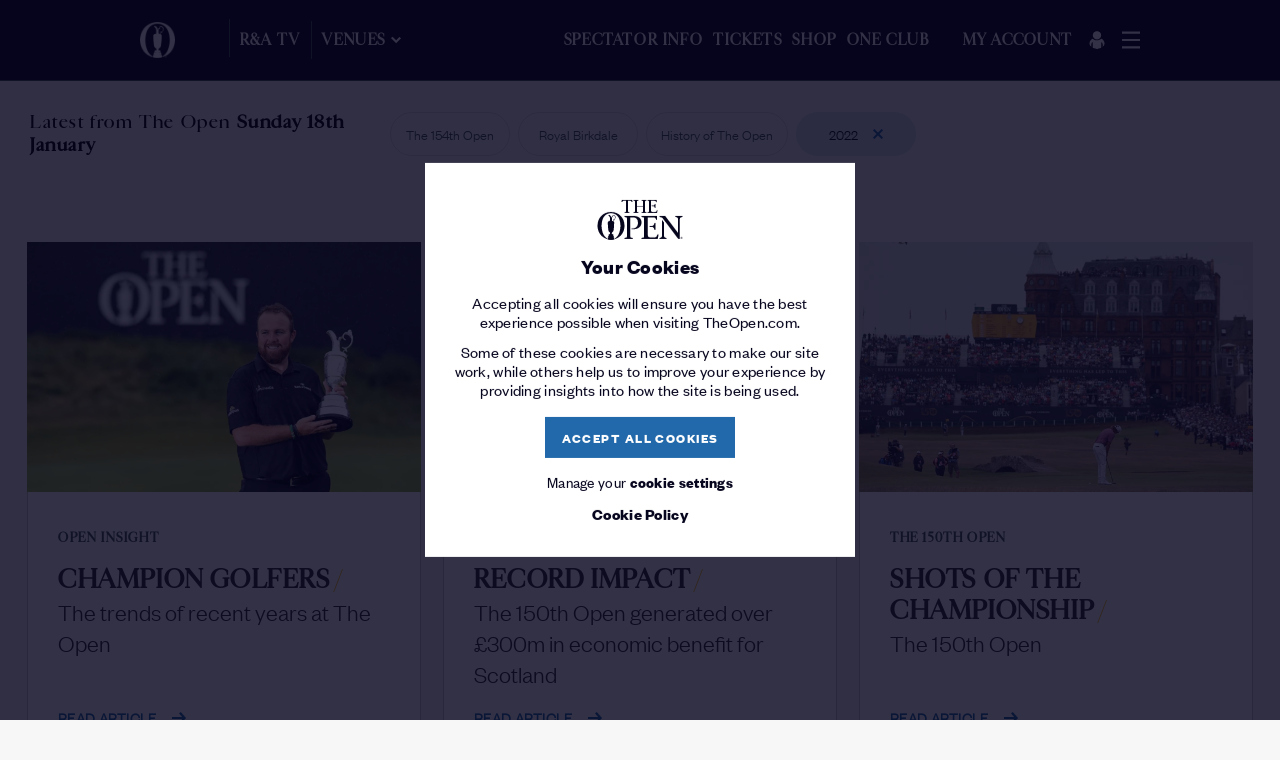

--- FILE ---
content_type: text/html; charset=utf-8
request_url: https://www.theopen.com/latest?Tags%5B0%5D=68c9d8cf-e7f7-4688-a3d2-a3b2889080cd
body_size: 29185
content:




    <!doctype html>
    <html lang="en" class="randa-html can-hover">
    <head>
        <!-- Facebook -->
<meta property="fb:app_id" content="326300661287501" />
<meta property="og:locale" content="en_US" />
<meta property="og:type" content="website" />
<meta property="og:title" content="News, Features and the Greatest Stories in Golf | The Open" />
<meta property="og:description" content="The Open Championship&#39;s latest news, including video highlights, player features and the most up-to-date ticket and hospitality information" />
<meta property="og:url" content="/latest" />
<meta property="og:site_name" content="The Open" />
<meta property="og:updated_time" content="2018-10-10T06:24:08.0000000Z" />
<meta property="og:image" content="https://www.theopen.com/-/media/images/logos/TheOpen_Poster.jpg" />

<!-- Twitter -->
<meta name="twitter:card" content="summary" />
<meta name="twitter:description" content="The Open Championship&#39;s latest news, including video highlights, player features and the most up-to-date ticket and hospitality information" />
<meta name="twitter:title" content="News, Features and the Greatest Stories in Golf | The Open" />
<meta name="twitter:image" content="https://www.theopen.com/-/media/images/logos/TheOpen_Poster.jpg" />
<meta name="twitter:site" content="@TheOpen" />
<meta name="twitter:domain" content="TheOpen" />

        


<meta charset="UTF-8">
<meta name="viewport" content="width=device-width, initial-scale=1.0, shrink-to-fit=no">
<meta http-equiv="X-UA-Compatible" content="ie=edge">
<meta name="format-detection" content="telephone=no" />
<meta name="google-site-verification" content="FSPLcs-pTgzyuRl6nAac6col7bzzAmftX80gIZNsWgI" />
<meta name="facebook-domain-verification" content="wiy4ryzb71kszpnvpy2p0nqze36xk3" />

<title>News, Features and the Greatest Stories in Golf | The Open</title>
<meta name="description" content="The Open Championship&#39;s latest news, including video highlights, player features and the most up-to-date ticket and hospitality information" />
<meta name="keywords" content="" />

<script>
    window.dataLayer = window.dataLayer || [];

    function gtag() {
        dataLayer.push(arguments);
    }

    gtag('consent', 'default', {
        'ad_storage': 'denied',
        'ad_user_data': 'denied',
        'ad_personalization': 'denied',
        'analytics_storage': 'denied'
    });

    window.uetq = window.uetq || [];
    window.uetq.push('consent', 'default', {
        'ad_storage': 'denied'
    });
</script>

    <script>
        (function (w, d, s, l, i) {
            w[l] = w[l] || []; w[l].push({
                'gtm.start':
                    new Date().getTime(), event: 'gtm.js'
            }); var f = d.getElementsByTagName(s)[0],
                j = d.createElement(s), dl = l != 'dataLayer' ? '&l=' + l : ''; j.async = true; j.src =
                    'https://www.googletagmanager.com/gtm.js?id=' + i + dl; f.parentNode.insertBefore(j, f);
        })(window, document, 'script', 'dataLayer', 'GTM-WFL96H7');
    </script>


<link rel="preconnect" href="//static.rolex.com/">

<link rel="dns-prefetch" href="//static.rolex.com/">

<link rel="preload" href="/dist/fonts/cardinal-medium.woff2" as="font" type="font/woff2" crossorigin="">
<link rel="preload" href="/dist/fonts/cardinal-semibold.woff2" as="font" type="font/woff2" crossorigin="">
<link rel="preload" href="/dist/fonts/founders-grotesk-regular.woff2" as="font" type="font/woff2" crossorigin="">
<link rel="preload" href="/dist/fonts/founders-grotesk-bold.woff2" as="font" type="font/woff2" crossorigin="">

<link rel="preload" href='/dist/commons.ebe569b5bc5c5efc350e.js' as="script">
<link rel="preload" href='/dist/vendors.app.a38523f771992ddfa66b.js' as="script">
<link rel="preload" href='/dist/app.75e84be81161ff0f473f.js' as="script">
<link rel="canonical" href="https://www.theopen.com/latest">







<script src="https://cc.cdn.civiccomputing.com/9/cookieControl-9.x.min.js"></script>
<script type="text/javascript">
    var cookieSettings;
    var cookieSettingsDescription = "<p>Our use of cookies</p>\n<p>Accepting all cookies will ensure you have the best experience possible when visiting TheOpen.com. Some of these cookies are necessary to make our site work, while others help us to improve your experience by providing insights into how the site is being used.</p>";
    var necessaryCookiesDescription = "These are cookies that are required for the operation of our website and cannot be switched off in our systems. ";
    var statementDescription = "For more detailed information, please check our";

    function setCookieExpiryDaysValue() {
        var cookieExpiryDays = localStorage.getItem("cookieControlExpiryDaysValue");
        if (cookieExpiryDays !== null & cookieExpiryDays !== undefined) {
            if (cookieExpiryDays.localeCompare(365) !== 0) {
                localStorage.setItem("cookieControlExpiryDaysValue", 365);
            }
        }
        else {
            localStorage.setItem("cookieControlExpiryDaysValue", 365);
        }
    }

    function getCookieByName(name) {
        var cookieArray = document.cookie.split(";");

        for (var i = 0; i < cookieArray.length; i++) {
            var cookiePair = cookieArray[i].split("=");

            if (name == cookiePair[0].trim()) {
                return decodeURIComponent(cookiePair[1]);
            }
        }

        return null;
    }

    function checkNotificationCookieAndCookieControl() {
        var notificationCookie = getCookieByName('cookie-warning-settings_agreed');
        var cookieControlCookie = CookieControl.getCookie('CookieControl');
        if (notificationCookie !== null && cookieControlCookie === null) {
            document.cookie = `cookie-warning-settings_agreed=; max-age=0`;
        }
        if (notificationCookie === null && cookieControlCookie !== null) {
            CookieControl.delete('CookieControl');
        }
    }

    function setCookiesSection() {

        cookieSettings =
        {
            apiKey: '6bc7157ae3ff16db05930c2f20ad79be6733e7aa',
            product: 'PRO_MULTISITE',
            layout: 'slideout',
            initialState: 'closed',
            mode: 'gdpr',
            consentCookieExpiry: 365,
            text: {
                title: "Your Cookies",
                intro: cookieSettingsDescription.replace(/(<([^>]+)>)/gi, ""),
                necessaryTitle: "Strictly necessary cookies",
                necessaryDescription: necessaryCookiesDescription,
                acceptRecommended: 'Save and close',
                acceptSettings: 'Accept all',
                on: 'On',
                off: 'Off'
            },
            necessaryCookies: ["JSESSIONID","website#lang","stx_contact_TheOpen_2021_v1","CustomAntiForgery","checkoutConfig","__utma","ASP.NET_SessionId","secutixConfig","linksConfigurationCookie","__utmz","AkamaiAnalytics_BrowserSessionId","cookie-warning_is-site-visited","HTML_BitRateBucketCsv","HTML_isPlayingCount","HTML_VisitCountCookie","HTML_VisitIntervalStartTime","HTML_VisitValueCookie","__utmb","__utmc","__utmt","volumeControl_volumeValue","COGNITO_ACCESS_TOKEN","stx_rememberMe","cookie-warning-settings_agreed","lastDisplayedBanner","ballotOrdersFileNumber","datadome"],
            optionalCookies: [
{name:"AnalyticalPerformance",label:"Analytical / Performance cookies",description:"These allow us to recognise and count the number of visitors and to see how visitors move around our website when they are using it. This helps us to improve the way our website works. We will also use this information to make our website and the advertising displayed on it more relevant to your interests.",lawfulBasis:"consent",cookies: ["_gid","_gat_UA-25967024-1","_gat_UA-109774186-1","_ga","AKA_A2","ANON_ID","ANON_ID_old","CMID","CMPRO","CMPS","CMST","CONSENT","DotomiTest","EE","_fbp","fr","GUC","IDE","ibkukinet","ibkukiuno","KADUSERCOOKIE","KTPCACOOKIE","NID","PREF","TDCPM","TDID","VISITOR_INFO1_LIVE","YSC","_cc_aud","_cc_cc","_cc_dc","_cc_id","ab","demdex","dpm","everest_g_v2","i","mc","pi","pxrc","rlas3","skimCSP","skimGUID","test_cookie","ud","uuid","__stid","_ga_LFWMMB3DG0","ANONCHK","CLID","MR","MUID","SM","_clsk","_clck","_rdt_uuid","guest_id","guest_id_ads","guest_id_marketing","_ttp"] ,onAccept: function() {
window.uetq = window.uetq || [];
   window.uetq.push('consent', 'update', {
       'ad_storage': 'granted'
  });

  if (window.clarity) {
    window.clarity('consentv2', {
ad_Storage: 'granted',
analytics_Storage: 'granted'
});
  }

  gtag('consent', 'update', { 'ad_storage': 'granted' });
  gtag('consent', 'update', { 'ad_personalization': 'granted' });
  gtag('consent', 'update', { 'ad_user_data': 'granted' });
  gtag('consent', 'update', { 'analytics_storage': 'granted' });
window.dataLayer.push({ event: 'consent_update' });
} ,onRevoke: function() {
window.uetq = window.uetq || [];
  window.uetq.push('consent', 'update', {
    'ad_storage': 'denied'
  });

  if (window.clarity) {
    window.clarity('consentv2', {
ad_Storage: 'denied',
analytics_Storage: 'denied'

});
  }

  gtag('consent', 'update', { 'ad_storage': 'denied' });
  gtag('consent', 'update', { 'ad_personalization': 'denied' });
  gtag('consent', 'update', { 'ad_user_data': 'denied' });
  gtag('consent', 'update', { 'analytics_storage': 'denied' });
}},{name:"FunctionalCookies",label:"Functional cookies",description:"These are used to recognise you when you return to our website. This enables us to personalise our content for you and remember your preferences.",lawfulBasis:"consent",cookies: ["auth_token","datr","external_referer","guest_id","personalization_id","remember_checked_on","sb","sfau","twid","_twitter_sess","ct0","gt","wd"] ,onAccept: function(){
    const SOCIAL_SHARING_TWITTER_CLASS = 'social-sharing__item social-sharing__item--twitter';
    const SOCIAL_SHARING_FACEBOOK_CLASS = 'social-sharing__item social-sharing__item--facebook';
    const SOCIAL_SHARING_ACCEPT_FUNCTIONAL_COOKIES_CLASS = 'social-sharing__item__accept-functional-cookies';
const socialSharingTwitter = document.getElementsByClassName(SOCIAL_SHARING_TWITTER_CLASS)[0];
    const socialSharingFacebook = document.getElementsByClassName(SOCIAL_SHARING_FACEBOOK_CLASS)[0];
    const socialSharingAcceptFunctionalCookies = document.getElementsByClassName(SOCIAL_SHARING_ACCEPT_FUNCTIONAL_COOKIES_CLASS)[0];

if (socialSharingTwitter) {
                socialSharingTwitter.style.display = "block";
            }

            if (socialSharingFacebook) {
                socialSharingFacebook.style.display = "block";
            }
            if (socialSharingAcceptFunctionalCookies) {
                socialSharingAcceptFunctionalCookies.style.display = "none";
            }
} ,onRevoke: function(){
    const SOCIAL_SHARING_TWITTER_CLASS = 'social-sharing__item social-sharing__item--twitter';
    const SOCIAL_SHARING_FACEBOOK_CLASS = 'social-sharing__item social-sharing__item--facebook';
    const SOCIAL_SHARING_ACCEPT_FUNCTIONAL_COOKIES_CLASS = 'social-sharing__item__accept-functional-cookies';
    const socialSharingTwitter = document.getElementsByClassName(SOCIAL_SHARING_TWITTER_CLASS)[0];
    const socialSharingFacebook = document.getElementsByClassName(SOCIAL_SHARING_FACEBOOK_CLASS)[0];
    const socialSharingAcceptFunctionalCookies = document.getElementsByClassName(SOCIAL_SHARING_ACCEPT_FUNCTIONAL_COOKIES_CLASS)[0];

if (socialSharingTwitter) {
                socialSharingTwitter.style.display = "none";
            }

            if (socialSharingFacebook) {
                socialSharingFacebook.style.display = "none";
            }
            if (socialSharingAcceptFunctionalCookies) {
                socialSharingAcceptFunctionalCookies.style.display = "block";
            }

}},            ],
            position: 'LEFT',
            theme: 'DARK',
            branding:
            {
                fontFamily: "TheOpen,sans-serif",
                fontColor: "#fff",
                fontSizeTitle: "1.2em",
                fontSizeIntro: "1.2em",
                fontSizeHeaders: "1.1em",
                fontSize: "1.00em",
                backgroundColor: "#06051e",
                toggleText: "#06051e",
                toggleColor: "#06051e",
                toggleBackground: "#ffba00",
                buttonIcon: null,
                buttonIconWidth: "60",
                buttonIconHeight: "60",
                removeAbout: true,
                acceptText: "#06051e",
                acceptBackground: "#ffba00",
                removeIcon: true
            },
            rejectButton: false,
            acceptBehaviour: 'all',
            statement: {
                description: statementDescription,
                name: 'Cookie Policy',
                url: '/legal/cookie-policy',
                updated: '19/10/2020'
            }
        };
    }

    setCookieExpiryDaysValue();
    setCookiesSection();
    CookieControl.load(cookieSettings);
    checkNotificationCookieAndCookieControl();
</script>


<script>
    let hasTrackedPageView = false;

    function getCookie(name) {
        const match = document.cookie.match(new RegExp('(^| )' + name + '=([^;]+)'));
        return match ? match[2] : null;
    }

    function trackPageView() {
        if (!window.mixpanel) {
            return;
        }

        if (hasTrackedPageView) {
            return;
        }

        hasTrackedPageView = true;

        const trackingConsent = getCookie('cookie-warning-settings_agreed');        
       
        const eventData = {
            page: window.location.pathname,
            referrer: document.referrer || '',
            timestamp: new Date().toISOString(),
        };

        if (trackingConsent === '1' && window.localStorage.userId) {
            const userId = window.localStorage.userId;
            const guidRegex = /^[0-9a-f]{8}-[0-9a-f]{4}-[1-5][0-9a-f]{3}-[89ab][0-9a-f]{3}-[0-9a-f]{12}$/i;
            if (userId && guidRegex.test(userId)) {
                eventData.user_id = userId;
            }
        }

        mixpanel.track('Page View', eventData, function (response) {
        });
    }

    function ensureUserIdentification() {
        const trackingConsent = getCookie('cookie-warning-settings_agreed');
        const userId = getValidUserId();
        
        if (trackingConsent === '1' && userId && window.mixpanel && typeof window.mixpanel.identify === 'function') {
            mixpanel.identify(userId);
        }
    }

    function waitForMixpanelAndTrack(maxRetries = 10, interval = 300) {
        let attempts = 0;

        const waitInterval = setInterval(() => {
            if (window.mixpanel && typeof window.mixpanel.track === 'function') {
                clearInterval(waitInterval);
                ensureUserIdentification();
            } else if (attempts >= maxRetries) {
                injectMixpanelFallback(); //gtm without mixpanel
                clearInterval(waitInterval);
            } else {
                attempts++;
            }
        }, interval);
    }


    function waitForGTM(maxRetries = 5, interval = 500) {
        let retries = 0;
        const checkInterval = setInterval(() => {
            if (window.dataLayer && window.dataLayer.length > 0) {
                waitForMixpanelAndTrack(); //wait until mixpanel is ready before tracking
                clearInterval(checkInterval);
            } else if (retries >= maxRetries) {
                injectMixpanelFallback();
                clearInterval(checkInterval);
            } else {
                retries++;
            }
        }, interval);
    }

    function isMixpanelInitialized() {
        return (
            typeof window.mixpanel === 'object' &&
            typeof window.mixpanel.__SV !== 'undefined' &&
            typeof window.mixpanel.track === 'function'
        );
    }

    function injectMixpanelFallback() {
        if (isMixpanelInitialized()) {
            return;
        }

        //inject the script according to the mixpanel docs
        const script = document.createElement('script');
        script.type = 'text/javascript';
        script.innerHTML = `
    (function(f, b) {
      if (!b.__SV) {
        var e, g, i, h;
        window.mixpanel = b;
        b._i = [];
        b.init = function(e, f, c) {
          function g(a, d) {
            var b = d.split(".");
            if (b.length === 2) {
              a = a[b[0]];
              d = b[1];
            }
            a[d] = function() {
              a.push([d].concat(Array.prototype.slice.call(arguments, 0)));
            };
          }
          var a = b;
          if (typeof c !== "undefined") {
            a = b[c] = [];
          } else {
            c = "mixpanel";
          }
          a.people = a.people || [];
          a.toString = function(a) {
            var d = "mixpanel";
            if (c !== "mixpanel") d += "." + c;
            if (!a) d += " (stub)";
            return d;
          };
          a.people.toString = function() {
            return a.toString(1) + ".people (stub)";
          };
          i = "disable time_event track track_pageview track_links track_forms track_with_groups add_group set_group remove_group register register_once alias unregister identify name_tag set_config reset opt_in_tracking opt_out_tracking has_opted_in_tracking has_opted_out_tracking clear_opt_in_out_tracking start_batch_senders people.set people.set_once people.unset people.increment people.append people.union people.track_charge people.clear_charges people.delete_user people.remove".split(" ");
          for (h = 0; h < i.length; h++) g(a, i[h]);
          var j = "set set_once union unset remove delete".split(" ");
          a.get_group = function() {
            var d = {}, e = ["get_group"].concat(Array.prototype.slice.call(arguments, 0));
            for (var c = 0; c < j.length; c++) {
              (function(cmd) {
                d[cmd] = function() {
                  var call2 = [cmd].concat(Array.prototype.slice.call(arguments, 0));
                  a.push([e, call2]);
                };
              })(j[c]);
            }
            return d;
          };
          b._i.push([e, f, c]);
        };
        b.__SV = 1.2;
        e = f.createElement("script");
        e.type = "text/javascript";
        e.async = true;
        e.src = "https://analytics.theopen.com/mixpanel/libs/mixpanel-2-latest.min.js";
        g = f.getElementsByTagName("script")[0];
        g.parentNode.insertBefore(e, g);
      }
    })(document, window.mixpanel || []);
  `;
        document.head.appendChild(script);

        initializeMixpanel();
    }

    function getValidUserId() {
        const rawId = window.localStorage.userId;

        const guidRegex = /^[0-9a-f]{8}-[0-9a-f]{4}-[1-5][0-9a-f]{3}-[89ab][0-9a-f]{3}-[0-9a-f]{12}$/i;

        if (rawId && guidRegex.test(rawId)) {
            return rawId;
        }

        return null;
    }

    function initializeMixpanel() {
        const trackingConsent = getCookie('cookie-warning-settings_agreed');
        const userId = getValidUserId();

        mixpanel.init('06f926b56df6441361f3928e070d66b7', {
            api_host: 'https://mixpanel.theopen.com',
            persistence: 'localStorage',
            disable_persistence: false, //always enabled to persist device ID mp_cookie
            persistence_name: 'cookie', //creates the mp_cookie key in localStorage
            debug: false,
            track_pageview: 'url-with-path-and-query-string',
            cross_site_cookie : true
        });

        ensureUserIdentification();
    }

    try {
        waitForGTM();
    } catch (error) {
        console.error('[Mixpanel] Unexpected error during setup:', error);
    }
</script>

<script>
            let customAnalyticsModule = (function () {
                const apiURL = "https://www.theopen.com/api/Analytics/AddVisitor";
                let time;

                function isNullOrUndefined(value) {
                    return value === null || value === undefined;
                }

                const getCookieByName = (name) => {
                    var cookieArray = document.cookie.split(";");

                    for (var i = 0; i < cookieArray.length; i++) {
                        var cookiePair = cookieArray[i].split("=");

                        if (name == cookiePair[0].trim()) {
                            return decodeURIComponent(cookiePair[1]);
                        }
                    }

                    return null;
                }

                const getCookieWarningAgreedValue = (name) => {
                    const cookieWarningAgreedValue = getCookieByName(name);

                    if (!isNullOrUndefined(cookieWarningAgreedValue))
                        return cookieWarningAgreedValue;

                    return sessionStorage.getItem(name);
                }

                function initializeCAInterval() {
                    time = setInterval(expireInactiveVisitor, 300000);
                }

                function expireInactiveVisitor() {
                    sessionStorage.setItem('isVisitorActive', 0);
                }

                const uuidv4 = () => {
                    return 'xxxxxxxx-xxxx-4xxx-yxxx-xxxxxxxxxxxx'.replace(/[xy]/g, function (c) {
                        let r = Math.random() * 16 | 0, v = c == 'x' ? r : (r & 0x3 | 0x8);
                        return v.toString(16);
                    });
                }

                const randomClientId = () => {
                    return 'xxxxxxxxxx.y'.replace(/[xy]/g, function (c) {
                        var r = Math.random() * 10 | 0, v = c === 'x' ? r : timestamp();
                        return v.toString(10);
                    });
                }

                const timestamp = () =>{
                    return Math.floor(Math.random() * 100) + Date.now();
                }

                const init = () => {
                    setupIdleVerification();
                };

                function setupIdleVerification() {
                    window.onload = resetTimer;
                    document.addEventListener("mousemove", resetTimer);
                    document.onkeyup = resetTimer;
                }

                function resetTimer() {
                    const cookieWarningAgreedValue = getCookieWarningAgreedValue('cookie-warning-settings_agreed');

                    initSessionStorageTrackingItem();

                    checkCookieWarningAgreedValue();

                    if (cookieWarningAgreedValue === "0") {
                        reactivateIdleVisitor();
                    }
                }

                function initSessionStorageTrackingItem() {
                    const isUserActive = sessionStorage.getItem('isVisitorActive');
                   const cookieWarningAgreedValue = getCookieWarningAgreedValue('cookie-warning-settings_agreed');

                    if (!isNullOrUndefined(cookieWarningAgreedValue)) {
                        if (isNullOrUndefined(isUserActive)) {
                            sessionStorage.setItem('isVisitorActive', cookieWarningAgreedValue);
                        }
                    }
                }

                function checkCookieWarningAgreedValue() {
                    const acceptedCookieValue = acceptedRequiredGACookieCategories() ? "1" : "0";

                    if (shouldUpdateCookieWarningAgreedValue(acceptedCookieValue)) {
                        const cookieExpirySeconds = convertDaysToSeconds(getExpiryDaysValue());

                        document.cookie = `cookie-warning-settings_agreed=${acceptedCookieValue}; max-age=${cookieExpirySeconds}; path=/`;
                        sessionStorage.setItem('isVisitorActive', acceptedCookieValue);
                        cancelInterval(time);
                    }

                }

                function convertDaysToSeconds(days) {
                    //days * 24h/day * 60min/hour * 60 sec/min
                    return days * 24 * 60 * 60;
                }

                function shouldUpdateCookieWarningAgreedValue(newValue) {
                    return willCookieValueChange('cookie-warning-settings_agreed', newValue) &&
                        !isNullOrUndefined(CookieControl.getCookie('CookieControl'));
                }

                function getExpiryDaysValue() {
                    var cookieExpiryDays = localStorage.getItem("cookieControlExpiryDaysValue");

                    if (isNullOrUndefined(cookieExpiryDays)) {
                        cookieExpiryDays = 365;
                    }

                    return cookieExpiryDays;
                }

                function acceptedRequiredGACookieCategories() {
                    const cookiesCategories = getCookiesCategories();
                    let accepted = false;

                    JSON.parse(`["StrictlyNecessaryCookies","AnalyticalPerformance"]`).forEach(requiredCookie => {
                        if (cookiesCategories.some((optionalCookie) => (optionalCookie.categoryName === requiredCookie && optionalCookie.acceptedCookies === 1))) {
                            accepted = true;
                        }
                    });

                    return accepted;
                }

                function getCookiesCategories() {
                    var cookieCategories = initCookieCategories();

                    return getAcceptedOptionalCategories(cookieCategories);
                }

                function initCookieCategories() {
                    var cookieCategories = [];

                                cookieCategories.push({ "categoryName": "AnalyticalPerformance", "acceptedCookies": 0 });
                                cookieCategories.push({ "categoryName": "FunctionalCookies", "acceptedCookies": 0 });
                    return cookieCategories;
                }

                function getAcceptedOptionalCategories(cookieCategories) {
                    var cookieCategoryObject = null;
                    var categoryCounter = 0;

                    if (CookieControl.getCookie('CookieControl') !== null) {
                        cookieCategoryObject = JSON.parse(CookieControl.getCookie('CookieControl'));

                        for (var optionalCookie in cookieCategoryObject.optionalCookies) {
                            var categoryValue = cookieCategoryObject.optionalCookies[optionalCookie] === "accepted" ? 1 : 0;
                            var cookieIndex = cookieCategories.findIndex(c => c.categoryName === Object.keys(cookieCategoryObject.optionalCookies)[categoryCounter]);

                            cookieCategories[cookieIndex].acceptedCookies = categoryValue;
                            categoryCounter++;
                        }
                    }

                    return cookieCategories;
                }

                function willCookieValueChange(cookieName, newValue) {
                    const oldCookieValue = getCookieByName(`${cookieName}`);

                    if (true) {
                        return oldCookieValue !== newValue && !isNullOrUndefined(oldCookieValue);
                    } else {
                        return oldCookieValue !== newValue;
                    }
                }

                function reactivateIdleVisitor() {
                    let isUserActive = sessionStorage.getItem('isVisitorActive');

                    if (!isNullOrUndefined(isUserActive) && isUserActive !== "1") {
                        sessionStorage.setItem('isVisitorActive', 1);
                        updateVisitorDetails();
                    }
                }

                const updateVisitorDetails = () => {
                    let isUserActive = sessionStorage.getItem('isVisitorActive');

                    if (isUserActive === "1") {
                        setTimeout(postVisitorDetails, 1000);
                        cancelInterval(time);
                        initializeCAInterval();
                    }
                }

                function cancelInterval(timer) {
                    if (timer !== undefined) {
                        clearInterval(timer);
                    }
                }

                const postVisitorDetails = () => {
                    let jsonVisitorDetails = getJSONVisitorDetails();

                    if (jsonVisitorDetails !== null) {
                        fetch(apiURL, {
                            method: 'POST',
                            headers: { 'content-type': 'application/json' },
                            body: jsonVisitorDetails
                        })
                            .catch((error) => {
                                // skip error
                            });
                    }
                }

                function getJSONVisitorDetails() {
                    const currentUrl = `${window.location.href}`;
                    let visitorId = sessionStorage.getItem('visitorId');
                    let websiteUrl = sessionStorage.getItem('websiteUrl');
                    let clientId = sessionStorage.getItem('clientId');

                    if (isNullOrUndefined(visitorId)) {
                        visitorId = uuidv4();
                        sessionStorage.setItem('visitorId', visitorId);
                    }

                    if (isNullOrUndefined(websiteUrl)) {
                        websiteUrl = currentUrl;
                        sessionStorage.setItem('websiteUrl', websiteUrl);
                    }

                    if (isNullOrUndefined(clientId)) {
                        clientId = randomClientId();
                        sessionStorage.setItem('clientId', clientId);
                    }

                    if (websiteUrl != currentUrl) {
                        websiteUrl = currentUrl;
                        sessionStorage.setItem('websiteUrl', websiteUrl);
                    }

                    const cookieWarningAgreedValue = getCookieWarningAgreedValue('cookie-warning-settings_agreed');

                    if (cookieWarningAgreedValue === "1" || isNullOrUndefined(cookieWarningAgreedValue)) {
                        return null;
                    }

                    const accessedURL = new URL(websiteUrl);

                    return JSON.stringify({
                        "visitorId": visitorId,
                        "clientId": clientId,
                        "pageTitle": document.title,
                        "websiteDomain": accessedURL.origin,
                        "accessedURL": `${accessedURL.pathname}${accessedURL.search}`,
                        "categories": getCookiesCategories(),
                        "engagementTime": Math.floor(1000 + Math.random() * 9000),
                        "origin": "TO"
                    });
                }

                return {
                    init: init
                };

            })();

            customAnalyticsModule.init();
</script>

<script>
            let googleTagModule = (function () {
                let interval;

                const init = () => {
                    setupActivityVerification();
                };

                function setupActivityVerification() {
                    sessionStorage.setItem('isGtmVisitorActive', 1);
                    var oldOnLoad = window.onload;
                    window.onload = function () {
                        oldOnLoad && oldOnLoad();
                        initializeGtmInterval();
                    }
                    document.onmousemove = reactivateGtmVisitor;
                    document.ontouchmove = reactivateGtmVisitor;
                }

                function initializeGtmInterval() {
                    interval = setInterval(expireGtmVisitor, 300000);
                }

                function expireGtmVisitor() {
                    sessionStorage.setItem('isGtmVisitorActive', 0);
                }

                function reactivateGtmVisitor() {
                    let didUpdateSessionItem = setSessionStorageItem('isGtmVisitorActive', "1");

                    if (didUpdateSessionItem) {
                        sendUrlAsVirtualPageView();
                    }
                }

                function setSessionStorageItem(key, value) {
                    let storageItem = sessionStorage.getItem(key);

                    if (value !== null && value !== undefined && storageItem !== value) {
                        sessionStorage.setItem(key, value);
                        return true;
                    }

                    return false;
                }

                const sendUrlAsVirtualPageView = () => {
                    let isGtmUserActive = sessionStorage.getItem('isGtmVisitorActive');

                    if (isGtmUserActive === "1") {
                        sendPageViewData();
                        cancelInterval(interval);
                        initializeGtmInterval();
                    }
                }

                function cancelInterval(timer) {
                    if (timer !== undefined) {
                        clearInterval(timer);
                    }
                }

                const sendPageViewData = () => {
                    let pageName = `virtual${window.location.pathname}`;
                    let pageTitle = document.title ? document.title : '';
                    window.dataLayer = window.dataLayer || [];
                    dataLayer.push({
                        'event': 'pageviewTrack',
                        'pagePath': pageName,
                        'pageTitle': pageTitle,
                        'user_id': (localStorage.userId == null || localStorage.userId == undefined) ? null : localStorage.userId
                    });
                }

                return {
                    init: init
                };

            })();

            googleTagModule.init();
</script>

<script src="https://code.jquery.com/jquery-3.6.0.min.js"></script>

<!-- Favicons -->
<link rel="apple-touch-icon" sizes="60x60" href="/-/media/assets/favicons/apple-touch-icon">
<link rel="icon" type="image/png" sizes="32x32" href="/-/media/assets/favicons/favicon-32x32">
<link rel="icon" type="image/png" sizes="16x16" href="/-/media/assets/favicons/favicon-16x16">
<link rel="manifest" href="/-/media/assets/favicons/site-webmanifest">
<link rel="mask-icon" href="/-/media/assets/favicons/safari-pinned-tab" color="#5bbad5">
<link rel="shortcut icon" href="/-/media/assets/favicons/favicon">
<meta name="msapplication-TileColor" content="#ffba00">
<meta name="msapplication-config" content="/-/media/assets/favicons/browserconfig">
<!-- End Favicons -->

<link rel="stylesheet" href='/dist/commons.f33c1bff2e70ddbd822b.css'>
<link rel="stylesheet" href='/dist/app.59765ba03bb6510922cf.css'>

    
<script>(window.BOOMR_mq=window.BOOMR_mq||[]).push(["addVar",{"rua.upush":"false","rua.cpush":"true","rua.upre":"false","rua.cpre":"true","rua.uprl":"false","rua.cprl":"false","rua.cprf":"false","rua.trans":"SJ-2a078784-7e2c-45e1-9df6-ba7229d6d54a","rua.cook":"false","rua.ims":"false","rua.ufprl":"false","rua.cfprl":"false","rua.isuxp":"false","rua.texp":"norulematch","rua.ceh":"false","rua.ueh":"false","rua.ieh.st":"0"}]);</script>
                              <script>!function(e){var n="https://s.go-mpulse.net/boomerang/";if("False"=="True")e.BOOMR_config=e.BOOMR_config||{},e.BOOMR_config.PageParams=e.BOOMR_config.PageParams||{},e.BOOMR_config.PageParams.pci=!0,n="https://s2.go-mpulse.net/boomerang/";if(window.BOOMR_API_key="D3UUX-3ESVQ-CEJXW-CMNJ3-UJ3KX",function(){function e(){if(!o){var e=document.createElement("script");e.id="boomr-scr-as",e.src=window.BOOMR.url,e.async=!0,i.parentNode.appendChild(e),o=!0}}function t(e){o=!0;var n,t,a,r,d=document,O=window;if(window.BOOMR.snippetMethod=e?"if":"i",t=function(e,n){var t=d.createElement("script");t.id=n||"boomr-if-as",t.src=window.BOOMR.url,BOOMR_lstart=(new Date).getTime(),e=e||d.body,e.appendChild(t)},!window.addEventListener&&window.attachEvent&&navigator.userAgent.match(/MSIE [67]\./))return window.BOOMR.snippetMethod="s",void t(i.parentNode,"boomr-async");a=document.createElement("IFRAME"),a.src="about:blank",a.title="",a.role="presentation",a.loading="eager",r=(a.frameElement||a).style,r.width=0,r.height=0,r.border=0,r.display="none",i.parentNode.appendChild(a);try{O=a.contentWindow,d=O.document.open()}catch(_){n=document.domain,a.src="javascript:var d=document.open();d.domain='"+n+"';void(0);",O=a.contentWindow,d=O.document.open()}if(n)d._boomrl=function(){this.domain=n,t()},d.write("<bo"+"dy onload='document._boomrl();'>");else if(O._boomrl=function(){t()},O.addEventListener)O.addEventListener("load",O._boomrl,!1);else if(O.attachEvent)O.attachEvent("onload",O._boomrl);d.close()}function a(e){window.BOOMR_onload=e&&e.timeStamp||(new Date).getTime()}if(!window.BOOMR||!window.BOOMR.version&&!window.BOOMR.snippetExecuted){window.BOOMR=window.BOOMR||{},window.BOOMR.snippetStart=(new Date).getTime(),window.BOOMR.snippetExecuted=!0,window.BOOMR.snippetVersion=12,window.BOOMR.url=n+"D3UUX-3ESVQ-CEJXW-CMNJ3-UJ3KX";var i=document.currentScript||document.getElementsByTagName("script")[0],o=!1,r=document.createElement("link");if(r.relList&&"function"==typeof r.relList.supports&&r.relList.supports("preload")&&"as"in r)window.BOOMR.snippetMethod="p",r.href=window.BOOMR.url,r.rel="preload",r.as="script",r.addEventListener("load",e),r.addEventListener("error",function(){t(!0)}),setTimeout(function(){if(!o)t(!0)},3e3),BOOMR_lstart=(new Date).getTime(),i.parentNode.appendChild(r);else t(!1);if(window.addEventListener)window.addEventListener("load",a,!1);else if(window.attachEvent)window.attachEvent("onload",a)}}(),"".length>0)if(e&&"performance"in e&&e.performance&&"function"==typeof e.performance.setResourceTimingBufferSize)e.performance.setResourceTimingBufferSize();!function(){if(BOOMR=e.BOOMR||{},BOOMR.plugins=BOOMR.plugins||{},!BOOMR.plugins.AK){var n="true"=="true"?1:0,t="",a="clmcyhixgasuo2lmvmiq-f-3591aaa7b-clientnsv4-s.akamaihd.net",i="false"=="true"?2:1,o={"ak.v":"39","ak.cp":"580703","ak.ai":parseInt("887921",10),"ak.ol":"0","ak.cr":9,"ak.ipv":4,"ak.proto":"h2","ak.rid":"8342255","ak.r":47726,"ak.a2":n,"ak.m":"e12","ak.n":"essl","ak.bpcip":"18.216.44.0","ak.cport":48776,"ak.gh":"23.48.33.71","ak.quicv":"","ak.tlsv":"tls1.3","ak.0rtt":"","ak.0rtt.ed":"","ak.csrc":"-","ak.acc":"","ak.t":"1768729361","ak.ak":"hOBiQwZUYzCg5VSAfCLimQ==gyq/xbInrgIL5u3RpwbSxaV6Fr6UOXKQwPUbntoNakkqpobVlO4rU3/he4XGHWz4AsCSjcDopK4c739jgNT8qwv3DQhiGs9b8QNcVHQCkeri4lvkxmcsVulWNZ5JSfJgBcTyQebDr3gyf0xGfFCYeYbolG+nQ+6kO0UIyvoZVnRvE5xnWHydgzFocYzDvK5ATr1HM9sQVZfYvVHmAVafuE8t0XlMEjYsRWVDPF/sfPt3SkKfYQWwglUiJ5EafNIJTam85/UB3b1BcFeT55ec26cS916l0EgkISigwIpYLE+bq847wmMZBh+nIc+UiBr3rms24ik/nRKKRyQzXlTZ+00yT1hjrEgzaaVxjVTUwQFuAJFxnLpEOLJV0k3amavPt2nQVgGELWBJjnWPHdydw5Tjnh44ptdJM5W1spbPX3g=","ak.pv":"189","ak.dpoabenc":"","ak.tf":i};if(""!==t)o["ak.ruds"]=t;var r={i:!1,av:function(n){var t="http.initiator";if(n&&(!n[t]||"spa_hard"===n[t]))o["ak.feo"]=void 0!==e.aFeoApplied?1:0,BOOMR.addVar(o)},rv:function(){var e=["ak.bpcip","ak.cport","ak.cr","ak.csrc","ak.gh","ak.ipv","ak.m","ak.n","ak.ol","ak.proto","ak.quicv","ak.tlsv","ak.0rtt","ak.0rtt.ed","ak.r","ak.acc","ak.t","ak.tf"];BOOMR.removeVar(e)}};BOOMR.plugins.AK={akVars:o,akDNSPreFetchDomain:a,init:function(){if(!r.i){var e=BOOMR.subscribe;e("before_beacon",r.av,null,null),e("onbeacon",r.rv,null,null),r.i=!0}return this},is_complete:function(){return!0}}}}()}(window);</script></head>

    <body class="randa-body is-grey ">

        <div class="randa-page">
            <div class="randa-page__inner">
                


<header class='header header--upcoming-venues-three header--reverse '
        data-dc-component="header"
        data-dc-header-options="{&quot;mode&quot;:&quot;&quot;}">
    <div class="header__top-line" data-dc-header-ref="topline">
        <div class="container header__container">
            <div class="header__left-menu-wrapper">
                <div class="header__dynamic-menu-wide">
                    <div class="header__dynamic-menu-wide-item header__dynamic-menu-wide-item--logo">
                        <a class="header__dynamic-menu-wide-link header__logos" href="/" data-dc-header-ref="logos">
                            <div class="header__logo-the-open">
                                <img class='lazyload' sizes='640,720' data-srcset='/-/media/images/logo-the-open-symbol.png?w=640&hash=6BDBE8C6BD525E62B8FEA88C92A74A8303599064 640w,/-/media/images/logo-the-open-symbol.png?w=720&hash=A83E1701E10CC666AB1027720A0939433A4FD648 720w' data-sizes='auto' alt='logo-the-open-symbol' />
                            </div>

                            <div class="header__logo-the-open-symbol">
                                <img class='lazyload' sizes='640,720' data-srcset='/-/media/images/logo-the-open-symbol.png?w=640&hash=6BDBE8C6BD525E62B8FEA88C92A74A8303599064 640w,/-/media/images/logo-the-open-symbol.png?w=720&hash=A83E1701E10CC666AB1027720A0939433A4FD648 720w' data-sizes='auto' alt='logo-the-open-symbol' />
<script type="application/ld+json">{"@type":"ImageObject","url":"https://www.theopen.com:443/-/media/images/logo-the-open-symbol.png","alternateName":"logo-the-open-symbol"}</script>                            </div>
                        </a>
                    </div>
                </div>
                <div class="header__wrapper" data-dc-header-ref="gtmLeftMenuClick">
                        <ul class="header__dynamic-menu-wide menu-list">
                            <li class="header__dynamic-menu-wide-item">
                                <a class="header__dynamic-menu-wide-link" href="https://www.randa.tv">
                                    R&amp;A TV
                                </a>
                            </li>
        <li class="header__dynamic-menu-wide-item">
        </li>


        
        <li class="header__dynamic-menu-wide-item">
                    <button class="header__dynamic-menu-wide-link" type="button" aria-expanded="false" data-dc-header-ref="dynamic-button[]">
                        Venues
                        <span class="header__dynamic-menu-icon-wrapper" data-dc-header-ref="dynamic-icons[]">
                            <svg class="icon header__dynamic-menu-icon" width="10" height="10" focusable="false">
                                <use xlink:href="#icon-arrow-down"></use>
                            </svg>
                        </span>
                    </button>
        </li>
    </ul>

                </div>
                </div>

                <div class="header__wrapper" data-dc-header-ref="links">
                    <a class="header__skip-nav" href="#randa-main">Skip to main content</a>
                    <div class="header__wrapper" data-dc-header-ref="gtmRightMenuClick">
                            <ul class="header__top-nav"
        data-dc-component="right-header-links">
                            <li class="header__top-nav-item">
                                <a class="header__top-nav-link header__top-nav-link-right"
                                   href="/tickets-and-hospitality/plan-your-day"
                                   data-dc-component="right-header-link-item">
                                        <span></span>
                                        <span>SPECTATOR INFO</span>

                                </a>
                            </li>
                            <li class="header__top-nav-item">
                                <a class="header__top-nav-link header__top-nav-link-right"
                                   href="/tickets-and-hospitality"
                                   data-dc-component="right-header-link-item">
                                        <span></span>
                                        <span>Tickets</span>

                                </a>
                            </li>
                            <li class="header__top-nav-item">
                                <a class="header__top-nav-link header__top-nav-link-right"
                                   href="https://shop.randa.org/en/the-open/o-2367+t-6144418138+z-9491-1579250313?_ref=m-TOPNAV&amp;_s=bm-fi-randa-prtsite-NAV-310124-AB&amp;utm_medium=partner"
                                   data-dc-component="right-header-link-item">
                                        <span></span>
                                        <span>SHOP</span>

                                </a>
                            </li>
                            <li class="header__top-nav-item header__top-nav-item-mobile-hidden">
                                <a class="header__top-nav-link header__top-nav-link-right"
                                   href="https://oneclub.golf/"
                                   data-dc-component="right-header-link-item">
                                        <span class="right-nav-title hidden">ONE CLUB</span>
                                            <span class="member-right-nav-title hidden">ONE CLUB</span>

                                </a>
                            </li>
    </ul>


                    </div>
                    <div class="header__top-nav">
                            <div class="header__top-nav-item header__top-nav-user">
                                

<div class="account"
     data-dc-component="account"
     data-dc-account-options='{
        "useCognito": true,
        "cookieName": "",
        "userOrderHistoryCallbackUrl": "https://userprofile.theopen.com/api/UserProfileOrders/GetOrderHistory",
        "userTicketsCallbackUrl":"https://userprofile.theopen.com/api/UserProfileOrders/GetTickets",
        "ssoDomain": "TheOpen"
    }'>
    <button class="account__trigger-button"
            type="button"
            data-dc-account-ref="sign-in-link"
            data-dc-component="gtm"
            data-dc-gtm-category="Top Ribbon"
            data-dc-gtm-action="Click"
            data-dc-gtm-label="My Account">
        <span class="account__icon-copy">My Account</span>
        <svg version="1.1" class="icon header__top-nav-icon" xmlns="http://www.w3.org/2000/svg" xmlns:xlink="http://www.w3.org/1999/xlink" x="0px" y="0px"
             width="22px" height="22px" viewBox="0 0 429.7 500" xml:space="preserve">
        <g>
        <path d="M330.7,473.9c0,0-106.5,56.4-232,0l-0.9-155.9c0,0-44.3-34.8-44.3,126.1c0,0-37.7-31.5-48.4-48.8c0,0-21.8-131.7,87.8-182.9
	            c0,0,110.1,108.9,243.5,0c0,0,100.7,37.3,87.8,182.9l-48.4,48.8c0,0,6.7-156.3-44.5-123.8L330.7,473.9z"></path>
        <circle cx="214.4" cy="118.6" r="116.6"></circle>
            </g>
        </svg>
    </button>

    <!-- Early it was tag button. It was trigger hide/show tooltip -->
    <button class="account__trigger-button"
            type="button"
            id="accountTriggerButton"
            data-dc-account-ref="button"
            data-dc-component="gtm"
            data-dc-gtm-category="Top Ribbon"
            data-dc-gtm-action="Click"
            data-dc-gtm-label="My Account">
        <span class="account__icon-copy" data-dc-account-ref="name[]"></span>
        <svg version="1.1" class="icon header__top-nav-icon" xmlns="http://www.w3.org/2000/svg" xmlns:xlink="http://www.w3.org/1999/xlink" x="0px" y="0px"
             width="22px" height="22px" viewBox="0 0 429.7 500" xml:space="preserve">
        <g>
        <path d="M330.7,473.9c0,0-106.5,56.4-232,0l-0.9-155.9c0,0-44.3-34.8-44.3,126.1c0,0-37.7-31.5-48.4-48.8c0,0-21.8-131.7,87.8-182.9
                c0,0,110.1,108.9,243.5,0c0,0,100.7,37.3,87.8,182.9l-48.4,48.8c0,0,6.7-156.3-44.5-123.8L330.7,473.9z"></path>
        <circle cx="214.4" cy="118.6" r="116.6"></circle>
            </g>
        </svg>
    </button>
    <div class="account__tooltip" data-dc-account-ref="tooltip">
        <div class="account__info">
            <ul class="account__links">
                <li class="account__links-item">
                    <a class="account__link" data-dc-component="my-account-url" data-dc-my-account-url-options='{"useCognito": true}' href="/account/profile">My Account</a>
                </li>
                    <li class="account__links-item" id="my-one-club-link">
                        <a class="account__link" href="https://oneclub.golf/">My One Club</a>
                    </li>
                <li class="account__links-item">
                    <button class="account__link" type="button"
                            data-dc-account-ref="sign-out"
                            id="sign-out"
                            data-dc-account-signout="/api/sitecore/Account/SignOut"
                            data-dc-account-return-url-param="ReturnUrl">
                        Sign out
                    </button>
                </li>
            </ul>
        </div>
        <div class="account__sign-in"
            data-dc-component="sso-sign-in">
            
            <button class="account__button button button--primary"
               data-dc-sso-sign-in-ref="sso-sign-in"
               href="/api/sitecore/Account/Signin"
               data-dc-modal-trigger-login-failed-return-url-param="LoginFailedReturnUrl">
                <span>Sign in</span>
            </button>
            
            <p class="account__register">
                Haven't got an account?
                <button class="account__link" data-dc-sso-sign-in-ref="sso-register">Register now</button>
            </p>
        </div>
    </div>
</div>

<script>
    $(document).ready(function () {
        var localStorageMemberships = localStorage.getItem('tochUserMemberships');
        var myOneClubLink = document.getElementById("my-one-club-link");

        if (localStorageMemberships === null || localStorageMemberships === '' || localStorageMemberships === undefined) {
            if (myOneClubLink !== null) {
                myOneClubLink.classList.add("hidden");
            }
        }
        else {
            var parsedLocalStorageItem = JSON.parse(localStorageMemberships);
            var membershipArray = parsedLocalStorageItem.split(';');
            var isOneClubUser = membershipArray.includes('OneClub');

            if (myOneClubLink !== null && isOneClubUser) {
                myOneClubLink.classList.remove("hidden");
            }
            else {
                if (myOneClubLink !== null) {
                    myOneClubLink.classList.add("hidden");
                }
            }
        }
    });
</script>

                            </div>

                        <div class="header__top-nav-item header__top-nav-basket" data-dc-component="basket-icon" data-dc-basket-icon-options='[{&quot;__interceptors&quot;:[{}],&quot;basketLink&quot;:{&quot;anchor&quot;:&quot;&quot;,&quot;class&quot;:&quot;&quot;,&quot;text&quot;:&quot;Basket&quot;,&quot;query&quot;:&quot;&quot;,&quot;title&quot;:&quot;&quot;,&quot;url&quot;:&quot;/ticketbuilder/basket&quot;,&quot;target&quot;:&quot;|Custom&quot;,&quot;targetId&quot;:&quot;8a271e79-e25d-4748-9057-53c9871cd8e5&quot;,&quot;type&quot;:4,&quot;style&quot;:&quot;&quot;},&quot;baseTemplates&quot;:[&quot;1930bbeb-7805-471a-a3be-4858ac7cf696&quot;,&quot;646f4b34-708c-41c2-9f4b-2661849777f3&quot;,&quot;f5bc7ae4-f62d-47cd-9afb-2c9f85d8313b&quot;,&quot;18420296-d8fc-4d93-a79e-2a2b0367a92c&quot;,&quot;4d30906d-0b49-4fa7-969d-bf90157357ea&quot;,&quot;6ef07334-7fba-4845-bf0a-cd5b2000c75a&quot;,&quot;38a2f441-db17-4039-90e2-6a32f7a81706&quot;,&quot;823ecf5f-ae72-40b5-bc87-cb425fe7e5f6&quot;,&quot;af530c7b-8b87-458b-80ce-239d1e1b9e60&quot;,&quot;6495cf23-de9c-48b7-9d3c-05e2418b3cae&quot;,&quot;ab811af4-393c-4a46-acd7-81d30917e7f4&quot;,&quot;1597272c-c823-4aac-86f8-ca9cc4d573b5&quot;,&quot;0aa6d3f8-c9d0-401f-83aa-a41433c24767&quot;,&quot;93f3a8fa-9e5a-4848-a5ad-42aad11a4871&quot;,&quot;2491819e-0c61-4f5a-903c-e10fcd9d302a&quot;,&quot;06f366e6-a7e6-470b-9ec9-cd29a4f6c8e8&quot;],&quot;url&quot;:&quot;/configuration/datasources/content/submenu-basket-items/to-submenu-basket-element&quot;,&quot;absoluteUrl&quot;:&quot;https://www.theopen.com:443/configuration/datasources/content/submenu-basket-items/to-submenu-basket-element&quot;,&quot;id&quot;:&quot;a0f2c118-929d-4b61-88f0-26188cf579e1&quot;,&quot;name&quot;:&quot;TO Submenu Basket Element&quot;,&quot;displayName&quot;:&quot;&quot;,&quot;language&quot;:&quot;en&quot;,&quot;version&quot;:1,&quot;templateId&quot;:&quot;633941de-08db-4696-bcd2-68100346dd2c&quot;,&quot;templateName&quot;:&quot;Submenu Basket Element&quot;,&quot;fullpath&quot;:&quot;/sitecore/content/Configuration/Datasources/Content/Submenu Basket Items/TO Submenu Basket Element&quot;,&quot;children&quot;:[],&quot;created&quot;:&quot;2021-02-08T12:11:54&quot;,&quot;updated&quot;:&quot;2021-02-08T14:53:19&quot;,&quot;updatedBy&quot;:&quot;sitecore\\abalint&quot;,&quot;sortorder&quot;:&quot;0&quot;}]'>
                            <a class="header__top-nav-link basket-icon" data-dc-basket-icon-ref="basketLink">
                                <svg class="icon header__top-nav-icon header__top-nav-basket-icon"
                                     focusable="false"
                                     x="0px"
                                     y="0px"
                                     width="18"
                                     height="18"
                                     viewBox="0 0 19.3 20.3"
                                     xml:space="preserve">
                                <path d="M17,20.3H2.5L0,5.3h6.2v2H2.4l1.8,11h11.1l1.7-11h-4v-2h6.4L17,20.3z M8.9,8L7.4,6.7L13.2,0l1.5,1.3L8.9,8z"></path>
                            </svg>
                            </a>
                            <div class="basket-icon__tooltip" data-dc-basket-icon-ref="basketTooltip">
                                <div class="basket-icon__basket-buttons">
                                        <a class="basket-icon__button button button--primary" href="/ticketbuilder/basket">
                                            <span>Basket</span>
                                        </a>
                                </div>
                            </div>
                        </div>

                        <div class="header__top-nav-item">
                            <div class="header__main-nav main-nav" data-dc-component="main-nav">
                                <button class="main-nav__open-menu"
                                        type="button"
                                        data-dc-main-nav-ref="opener"
                                        aria-expanded="false">
                                    <span class="visually-hidden">Open menu</span>

                                    <svg class="icon" x="0px" y="0px"
                                         width="18" height="18" viewBox="0 0 17 16" xml:space="preserve">
                                    <path d="M17,16H0v-2h17V16z M17,9H0V7h17V9z M17,2H0V0h17V2z"></path>
                                </svg>
                                </button>
                                <div class="main-nav__navigation" data-dc-main-nav-ref="nav">
                                    <div class="main-nav__wrapper" data-dc-main-nav-ref="wrapper">
                                        <div class="main-nav__top-nav-wrapper">
                                            
                                            <div class="main-nav__top-logo">
                                                <div class="main-nav__top-logo-item">
                                                    <div class="main-nav__top-logo-item-picture main-nav__top-logo-item-picture--open">
                                                        <img class='lazyload' sizes='640' data-srcset='/-/media/images/logo-the-open-symbol.png?w=640&hash=6BDBE8C6BD525E62B8FEA88C92A74A8303599064 640w' data-sizes='auto' alt='logo-the-open-symbol' />
<script type="application/ld+json">{"@type":"ImageObject","url":"https://www.theopen.com:443/-/media/images/logo-the-open-symbol.png","alternateName":"logo-the-open-symbol"}</script>                                                    </div>
                                                </div>
                                                <div class="main-nav__top-logo-item">
                                                    <div class="main-nav__top-logo-item-picture main-nav__top-logo-item-picture--raa">
                                                        <img class='lazyload' sizes='640' data-srcset='/-/media/images/footer-logos/the-randa-logo-vector-white-blue.svg?w=640&hash=4DEFECF7913A3525BE6E69A7228A522CF8ECAB80 640w' data-sizes='auto' alt='White Randa logo' />
<script type="application/ld+json">{"@type":"ImageObject","url":"https://www.theopen.com:443/-/media/images/footer-logos/the-randa-logo-vector-white-blue.svg","alternateName":"White Randa logo"}</script>                                                    </div>
                                                </div>
                                                <div class="main-nav__top-logo-item">
                                                    <div class="main-nav__close-menu-wrapper">
                                                        <button class="main-nav__close-menu" type="button" data-dc-main-nav-ref="closers[]">
                                                            <span class="visually-hidden">Close menu</span>
                                                            <svg class="icon" width="19" height="19" focusable="false">
                                                                <use xlink:href="#icon-menu-close"></use>
                                                            </svg>
                                                        </button>
                                                    </div>
                                                </div>
                                            </div>
                                            <nav class="main-nav__top-nav">

                                                        <div class="main-nav__top-nav-list">

            <div class="main-nav__top-nav-item-title">
                        <a class="main-nav__top-nav-link-title" href="https://www.randa.tv">
                            R&amp;A TV
                        </a>
            </div>
        </div>


                                                



                                                
        <div class="main-nav__top-nav-list">
            <div class="main-nav__top-nav-item main-nav__top-nav-item--title">
                Venues
            </div>
                <div class="main-nav__top-nav-item">
                        <a class="main-nav__top-nav-link main-nav__top-nav-link--number" href="/royal-birkdale-154th-open">
                            154<sup>th</sup> Royal Birkdale
                        </a>
                </div>
                <div class="main-nav__top-nav-item">
                        <a class="main-nav__top-nav-link main-nav__top-nav-link--number" href="/st-andrews-2027">
                            155<sup>th</sup> St Andrews
                        </a>
                </div>
        </div>



                                                        <div class="main-nav__top-nav-list">

            <div class="main-nav__top-nav-item-title">
                        <a class="main-nav__top-nav-link-title" href="/tickets-and-hospitality/plan-your-day">
                            SPECTATOR INFO
                        </a>
            </div>
            <div class="main-nav__top-nav-item-title">
                        <a class="main-nav__top-nav-link-title" href="/tickets-and-hospitality">
                            Tickets
                        </a>
            </div>
            <div class="main-nav__top-nav-item-title">
                        <a class="main-nav__top-nav-link-title" href="https://shop.randa.org/en/the-open/o-2367+t-6144418138+z-9491-1579250313?_ref=m-TOPNAV&amp;_s=bm-fi-randa-prtsite-NAV-310124-AB&amp;utm_medium=partner">
                            SHOP
                        </a>
            </div>
            <div class="main-nav__top-nav-item-title">
                        <a class="main-nav__top-nav-link-title" href="https://oneclub.golf/">
                            ONE CLUB
                        </a>
            </div>
        </div>


                                                        <div class="main-nav__top-nav-list">
            <div class="main-nav__top-nav-item">
                        <a class="main-nav__top-nav-link" href="https://www.theopen.com/tickets-and-hospitality/getting-there">
                            Getting There
                        </a>
            </div>
            <div class="main-nav__top-nav-item">
                        <a class="main-nav__top-nav-link" href="/previous-opens">
                            Previous Opens
                        </a>
            </div>
            <div class="main-nav__top-nav-item">
                        <a class="main-nav__top-nav-link" href="/venues">
                            Open Venues
                        </a>
            </div>
            <div class="main-nav__top-nav-item">
                        <a class="main-nav__top-nav-link" href="/tickets-and-hospitality/accessibility-guide">
                            Accessibility
                        </a>
            </div>
            <div class="main-nav__top-nav-item">
                        <a class="main-nav__top-nav-link" href="/qualification">
                            Qualification
                        </a>
            </div>
            <div class="main-nav__top-nav-item">
                        <a class="main-nav__top-nav-link" href="/leaderboard">
                            Leaderboard
                        </a>
            </div>
        </div>


                                            </nav>
                                        </div>
                                        <div class="main-nav__patrons">

                                                <div class="main-nav__patrons-title">
        Our patrons
    </div>
    <ul class="main-nav__patrons-list">
                <li class="main-nav__patrons-item">
                             <a class="main-nav__patrons-link main-nav__patrons-link" href="https://www.hugoboss.com/" target="_blank">
                                 <img class='lazyload' sizes='320,360' data-srcset='/-/media/images/logos/patrons-logos/boss-logo-new-v1.png?w=320&hash=AC0A7BA6F8CB2AB598370E6E11745FCF1159DC4F 320w,/-/media/images/logos/patrons-logos/boss-logo-new-v1.png?w=360&hash=726B7175B65A5F738E0C75D52174105EE1B4051C 360w' data-sizes='auto' alt='Hugo Boss' />
                                 <script type="application/ld+json">{"@type":"ImageObject","url":"https://www.theopen.com:443/-/media/images/logos/patrons-logos/boss-logo-new-v1.png","alternateName":"Hugo Boss"}</script>
                             </a>
                </li>
                <li class="main-nav__patrons-item">
                             <a class="main-nav__patrons-link main-nav__patrons-link" href="https://www.doosan.com/en/" target="_blank">
                                 <img class='lazyload' sizes='320,360' data-srcset='/-/media/images/logos/patrons-logos/doosan-new-white-copy-v6.png?w=320&hash=02F726AF05AA9123C0E806CC3B92B23A662C98C1 320w,/-/media/images/logos/patrons-logos/doosan-new-white-copy-v6.png?w=360&hash=E9080563B3A7EDF86AEB2B2E707A0D0067803A0C 360w' data-sizes='auto' alt='DOOSAN' />
                                 <script type="application/ld+json">{"@type":"ImageObject","url":"https://www.theopen.com:443/-/media/images/logos/patrons-logos/doosan-new-white-copy-v6.png","alternateName":"DOOSAN"}</script>
                             </a>
                </li>
                <li class="main-nav__patrons-item">
                             <a class="main-nav__patrons-link main-nav__patrons-link" href="/hsbc" target="_blank">
                                 <img class='lazyload' sizes='320,360' data-srcset='/-/media/images/logos/patrons-logos/hsbclogo2.png?w=320&hash=3E8C0881562D8B2E27AFF439F8F9C92FDD26E7D3 320w,/-/media/images/logos/patrons-logos/hsbclogo2.png?w=360&hash=686C5AB3375633F4E4AC0540755276B725AC0ECC 360w' data-sizes='auto' alt='HSBC Logo' />
                                 <script type="application/ld+json">{"@type":"ImageObject","url":"https://www.theopen.com:443/-/media/images/logos/patrons-logos/hsbclogo2.png","alternateName":"HSBC Logo"}</script>
                             </a>
                </li>
                <li class="main-nav__patrons-item">
                             <a class="main-nav__patrons-link main-nav__patrons-link" href="/mastercard" target="_blank">
                                 <img class='lazyload' sizes='320,360' data-srcset='/-/media/patrons/bitmap33x.png?w=320&hash=46207178E476536CC470AB34E4F3B2C362D489DF 320w,/-/media/patrons/bitmap33x.png?w=360&hash=88F53A89F0D0DBACEAE5B3C995B79D1375974668 360w' data-sizes='auto' alt='Mastercard logo' />
                                 <script type="application/ld+json">{"@type":"ImageObject","url":"https://www.theopen.com:443/-/media/patrons/bitmap33x.png","alternateName":"Mastercard logo"}</script>
                             </a>
                </li>
                <li class="main-nav__patrons-item">
                             <a class="main-nav__patrons-link main-nav__patrons-link" href="https://www.mercedes-benz.com/en/" target="_blank">
                                 <img class='lazyload' sizes='320,360' data-srcset='/-/media/logos/mercedesbenz-logo-may-2025-white.png?w=320&hash=3431730C062179B9AB1DFCE7E95F16186DA416F8 320w,/-/media/logos/mercedesbenz-logo-may-2025-white.png?w=360&hash=F07A84F17796BA74A5746CCF07EB85CF464BE1A4 360w' data-sizes='auto' alt='Mercedes-Benz logo May 2025 logo, white.' />
                                 <script type="application/ld+json">{"@type":"ImageObject","url":"https://www.theopen.com:443/-/media/logos/mercedesbenz-logo-may-2025-white.png","alternateName":"Mercedes-Benz logo May 2025 logo, white."}</script>
                             </a>
                </li>
                <li class="main-nav__patrons-item">
                             <a class="main-nav__patrons-link main-nav__patrons-link" href="https://www.nikon.com/" target="_blank">
                                 <img class='lazyload' sizes='320,360' data-srcset='/-/media/images/logos/patrons-logos/logo-nikon.png?w=320&hash=337DF2EB448996512A2B7ED56B83872541C8311C 320w,/-/media/images/logos/patrons-logos/logo-nikon.png?w=360&hash=11E41F45D03C4689BEF7B10B70B6FE3906CBDD12 360w' data-sizes='auto' alt='Nikon Logo' />
                                 <script type="application/ld+json">{"@type":"ImageObject","url":"https://www.theopen.com:443/-/media/images/logos/patrons-logos/logo-nikon.png","alternateName":"Nikon Logo"}</script>
                             </a>
                </li>
                <li class="main-nav__patrons-item">
                             <a class="main-nav__patrons-link main-nav__patrons-link" href="https://www.rolex.com/" target="_blank">
                                 <img class='lazyload' sizes='320,360' data-srcset='/-/media/images/footer-logos/rolex-logo.png?w=320&hash=BBA11CB747E12A169C6715B3676AB972F5A289CD 320w,/-/media/images/footer-logos/rolex-logo.png?w=360&hash=C3163F74522534EBFA67CAD6F825305F3BC664CF 360w' data-sizes='auto' alt='Rolex Logo' />
                                 <script type="application/ld+json">{"@type":"ImageObject","url":"https://www.theopen.com:443/-/media/images/footer-logos/rolex-logo.png","alternateName":"Rolex Logo"}</script>
                             </a>
                </li>
    </ul>


                                        </div>
                                    </div>
                                </div>
                            </div>
                        </div>
                    </div>
                </div>
            </div>
    </div>
    <div class="header__dynamic-menu" data-dc-header-ref="gtmDynamicMenuClick">

        <ul class="header__dynamic-menu-list">

                            <li class="header__dynamic-menu-item">
                                <a class="header__dynamic-menu-link" href="https://www.randa.tv">
                                    R&amp;A TV
                                </a>
                            </li>


        <li class="header__dynamic-menu-item">
            <button class="header__dynamic-menu-link" type="button" aria-expanded="false" data-dc-header-ref="dynamic-button[]">
                Venues
                <span class="header__dynamic-menu-icon-wrapper" data-dc-header-ref="dynamic-icons[]">
                    <svg class="icon header__dynamic-menu-icon" width="10" height="10" focusable="false">
                        <use xlink:href="#icon-arrow-down"></use>
                    </svg>
                </span>
            </button>
        </li>

</ul>


    </div>
    <div class='header__location__latest is-hidden' data-dc-header-ref="location-latest">
        <ul class="header__location-list">
</ul>

    </div>
    <div class='header__location is-hidden' data-dc-header-ref="location">

        <ul class="header__location-list">
                    <li class="header__location-item" data-dc-header-ref="location-item[]">
                        <a class="header__location-link" href="/royal-birkdale-154th-open" data-dc-header-ref="location-link[]">
                            <img class='lazyload' sizes='640,720' data-srcset='/-/media/headers/the-open/birkdale-header.jpg?w=640&hash=B5AE85FFB142A5FB36A6D2A12215A7B1C980D921 640w,/-/media/headers/the-open/birkdale-header.jpg?w=720&hash=81303658F55C923DC733E203474B8E0820A62106 720w' data-sizes='auto' alt='The 18th at Royal Birkdale' />
<script type="application/ld+json">{"@type":"ImageObject","url":"https://www.theopen.com:443/-/media/headers/the-open/birkdale-header.jpg","alternateName":"The 18th at Royal Birkdale"}</script>                            <div class="header__location-link-content">
                                <span class="header__location-number">154<sup>th</sup></span>
                                <span class="header__location-text">Royal Birkdale</span>
                            </div>
                        </a>
                    </li>
                    <li class="header__location-item" data-dc-header-ref="location-item[]">
                        <a class="header__location-link" href="/st-andrews-2027" data-dc-header-ref="location-link[]">
                            <img class='lazyload' sizes='640,720' data-srcset='/-/media/headers/the-open/st-andrews-1360-420.jpg?w=640&hash=AD5B2760CDAC3B593109D2DBC36DB47798076BDD 640w,/-/media/headers/the-open/st-andrews-1360-420.jpg?w=720&hash=F0C90FAA7EED90710EF5B22267AE0F29E1B767EE 720w' data-sizes='auto' alt='The 1st and 18th holes of the Old Course at St Andrews' />
<script type="application/ld+json">{"@type":"ImageObject","url":"https://www.theopen.com:443/-/media/headers/the-open/st-andrews-1360-420.jpg","alternateName":"The 1st and 18th holes of the Old Course at St Andrews"}</script>                            <div class="header__location-link-content">
                                <span class="header__location-number">155<sup>th</sup></span>
                                <span class="header__location-text">St Andrews</span>
                            </div>
                        </a>
                    </li>
</ul>


    </div>
</header>



    <div class="cookie-warning" data-dc-component="cookie-warning" data-dc-cookie-warning-options='{
         "warningSettingsAgreed": "cookie-warning-settings_agreed",
         "requiredCookiesForGoogleAnalytics": ["StrictlyNecessaryCookies","AnalyticalPerformance"],
         "civicukCloseButtonId": "ccc-close",
         "civicukAcceptAllButtonId": "ccc-recommended-settings"}'>
        <div class="cookie-warning__inner">
            <div class="cookie-warning__content">
                    <div class="cookie-warning__logo-the-open">
                        <a href="/">
                            <svg class="cookie-warning__logo-icon" width="43" height="20" focusable="false">
                                <use xlink:href="#icon-logo-open"></use>
                            </svg>
                        </a>
                        <div class="cookie-warning__logo-icon--mobile">
                            <a href="/">
                                <svg class="cookie-warning__logo-icon-mobile" width="43" height="20" focusable="false">
                                    <use xlink:href="#icon-logo-open"></use>
                                </svg>
                            </a>
                        </div>
                    </div>
                <div class="cookie-warning__title">Your Cookies</div>
                <div class="cookie-warning__text-wrapper"><p>Accepting all cookies will ensure you have the best experience possible when visiting TheOpen.com.</p>
<p>Some of these cookies are necessary to make our site work, while others help us to improve your experience by providing insights into how the site is being used.</p></div>
                <div class="cookie-warning__buttons-wrapper">
                    <button class="cookie-warning__agree-button" type="button" onclick="CookieControl.notifyAccept()">Accept all cookies</button>
                </div>

                    <div class="cookie-warning__subtext-wrapper">Manage your <a class="cookie-warning__agree-link" href="javascript:CookieControl.open()">cookie settings</a></div>

                    <a class="cookie-warning__details-link" target="_blank" href="/legal/cookie-policy">Cookie Policy</a>
            </div>
        </div>
    </div>


                <main class="randa-main" id="randa-main" tabindex="-1">
                    
    <div data-dc-component="news-feed">
        <div class="news-feed__header">
            <div class="container">
                <div data-dc-news-feed-ref="filters"></div>
            </div>
        </div>

        <div class="news-feed-row" data-dc-news-feed-ref="components[]">

    <section class="feature-content-section section section--custom" data-dc-component="feature-content">
        <div class="container">
                <div class="feature-content-section__listing">
    <div class="news-feed-row" data-content data-dc-feature-content-ref="row[]"
        data-dc-feature-content-json='{"patternName": "TALL","items": [{"id":"2f6bef56-a952-4074-a507-40e6e13770d8","title":"Qualification tracker","subtitle":"Latin America Amateur Championship winner to gain Birkdale exemption","description":"Some of the world\u0027s best players have secured their place at The 154th Open at Royal Birkdale.","bgImageSource":{"alt":"An aerial view of Lima Golf Course in Peru, venue for the 2026 Latin America Amateur Championship.","border":"","class":"","height":1080,"hSpace":0,"src":"/-/media/images---news-articles/2026/lima_golf_course_peru.jpg","vSpace":0,"width":1622,"mediaId":"02ea78a3-704d-4626-810c-f92abc09e915","title":"","language":{"Name":"en"}},"bgImage":"/-/media/images---news-articles/2026/lima_golf_course_peru.jpg?w=320\u0026hash=6E288A834CF52053E225D88C4AACC852C4EDDE2B 320w 213h,/-/media/images---news-articles/2026/lima_golf_course_peru.jpg?w=360\u0026hash=B2FFE29087B21DBEA8909F66D965C72DD1C638DC 360w 239h,/-/media/images---news-articles/2026/lima_golf_course_peru.jpg?w=640\u0026hash=87DF0679096899770610EC31080640F5C8240D05 640w 426h,/-/media/images---news-articles/2026/lima_golf_course_peru.jpg?w=720\u0026hash=571173C2DEFD8E9F80413A6D78C2D1FCFF8BFA9E 720w 479h,/-/media/images---news-articles/2026/lima_golf_course_peru.jpg?w=960\u0026hash=A0334A388F1FA02B4B234C69FAF0B1054FB590C7 960w 639h,/-/media/images---news-articles/2026/lima_golf_course_peru.jpg?w=1280\u0026hash=F47772ED0059B0C7D043B01DF04F2BA758E0C247 1280w 852h,/-/media/images---news-articles/2026/lima_golf_course_peru.jpg?w=1440\u0026hash=D6EA28E7BEDE9DFC24CE0EAB50DAAE1B6445E04B 1440w 958h,/-/media/images---news-articles/2026/lima_golf_course_peru.jpg?w=1920\u0026hash=DD49B70580F9838AD213522C872E11D97A612139 1920w 1278h","frontImageSource":null,"frontImage":"","isDark":false,"label":"The 154th Open","type":"text","theme":"News","isFeatured":false,"ctaText":"READ ARTICLE","url":"https://www.theopen.com/latest/players-qualified-the-open-royal-birkdale-2026","createdDate":"2026-01-13T09:31:00","lastUpdated":"2026-01-13T09:53:33","schemaOrg":{"@type":"NewsArticle","author":null,"publisher":null,"headline":"Qualification tracker","text":"Qualification tracker","thumbnailUrl":null,"dateCreated":null,"dateModified":null,"datePublished":null,"expires":null,"@context":"http://schema.org","url":"https://www.theopen.com/latest/players-qualified-the-open-royal-birkdale-2026","sameAs":null,"name":null,"alternateName":null,"description":null,"potentialAction":null,"image":null}}]}'></div>

    <div class="news-feed-row" data-content data-dc-feature-content-ref="row[]"
        data-dc-feature-content-json='{"patternName": "TRIPLE_ONE_THIRD","items": [{"id":"dde1eab5-06cf-44d1-963b-c1a456394b50","title":"Birkdale brilliance","subtitle":"Tom Watson\u0027s fifth Open triumph which crowned era of dominance","description":"Tom Watson\u0027s Open triumph at Royal Birkdale in 1983 was his fifth victory in nine years, crowning the greatest sequence in the history of the Championship.","bgImageSource":{"alt":"Tom Watson celebrates with the Claret Jug after winning The Open at Royal Birkdale in 1983.","border":"","class":"","height":4492,"hSpace":0,"src":"/-/media/images---news-articles/2025/12/tom_watson_birkdale_claret_jug.jpg","vSpace":0,"width":6748,"mediaId":"4f394e12-707e-48f1-ba88-118797e0de9e","title":"","language":{"Name":"en"}},"bgImage":"/-/media/images---news-articles/2025/12/tom_watson_birkdale_claret_jug.jpg?w=320\u0026hash=AA7E6B99EEC91BDA72761FD6A48E7E820FA9C567 320w 213h,/-/media/images---news-articles/2025/12/tom_watson_birkdale_claret_jug.jpg?w=360\u0026hash=558C21624F7C9F6A1EF5E7950A44E9FEED15C314 360w 239h,/-/media/images---news-articles/2025/12/tom_watson_birkdale_claret_jug.jpg?w=640\u0026hash=D6B1B3BA476E057A948D5D30A4694FF89DCA2BF3 640w 426h,/-/media/images---news-articles/2025/12/tom_watson_birkdale_claret_jug.jpg?w=720\u0026hash=5968E41B87D996D6F4DF49A8542A5FA413C1C545 720w 479h,/-/media/images---news-articles/2025/12/tom_watson_birkdale_claret_jug.jpg?w=960\u0026hash=772E3A928A1666F19EB7CD75B75AE5ACFFD8F442 960w 639h,/-/media/images---news-articles/2025/12/tom_watson_birkdale_claret_jug.jpg?w=1280\u0026hash=AF245EAC7FB17ED5C339A4CE03EC17EA1AF59479 1280w 852h,/-/media/images---news-articles/2025/12/tom_watson_birkdale_claret_jug.jpg?w=1440\u0026hash=1CACF22F900281BFA97FD731B9870B20367FB976 1440w 958h,/-/media/images---news-articles/2025/12/tom_watson_birkdale_claret_jug.jpg?w=1920\u0026hash=0ED5CBB03EC84AB62EBC05CEE305BCC6A7B8DAAE 1920w 1278h","frontImageSource":null,"frontImage":"","isDark":false,"label":"History of The Open","type":"text","theme":"News","isFeatured":false,"ctaText":"READ ARTICLE","url":"https://www.theopen.com/latest/relive-tom-watson-royal-birkdale-1983","createdDate":"2025-12-17T11:55:00","lastUpdated":"2025-12-17T13:14:57","schemaOrg":{"@type":"NewsArticle","author":null,"publisher":null,"headline":"Birkdale brilliance","text":"Birkdale brilliance","thumbnailUrl":null,"dateCreated":null,"dateModified":null,"datePublished":null,"expires":null,"@context":"http://schema.org","url":"https://www.theopen.com/latest/relive-tom-watson-royal-birkdale-1983","sameAs":null,"name":null,"alternateName":null,"description":null,"potentialAction":null,"image":null}},{"id":"e603287a-1611-4387-9ab0-7887117f88c6","title":"Tiger Woods at 50","subtitle":"A compilation of praise from his fellow players","description":"As Tiger Woods turns 50, we compile some of the most complimentary quotes about the three-time Champion Golfer of the Year.","bgImageSource":{"alt":"Tiger Woods out on practice day 2","border":"","class":"","height":652,"hSpace":0,"src":"/-/media/150-blog-practice-day-2/tiger-woods-open-practice-day-2.jpg","vSpace":0,"width":1024,"mediaId":"19985000-6a04-4d18-9ce4-dcfcf2d8b9be","title":"","language":{"Name":"en"}},"bgImage":"/-/media/150-blog-practice-day-2/tiger-woods-open-practice-day-2.jpg?w=320\u0026hash=5DDDBAA588F32BBF88C1216283C48A1EBE81A6E8 320w 203h,/-/media/150-blog-practice-day-2/tiger-woods-open-practice-day-2.jpg?w=360\u0026hash=BA09AD90818715BF8752070E0903BB3514495DE4 360w 229h,/-/media/150-blog-practice-day-2/tiger-woods-open-practice-day-2.jpg?w=640\u0026hash=94C29352A10DA56DEFB59EEA239ADA007C44BFEC 640w 407h,/-/media/150-blog-practice-day-2/tiger-woods-open-practice-day-2.jpg?w=720\u0026hash=E1710AD94313E075EA9277D3D934B611D1BF0E62 720w 458h,/-/media/150-blog-practice-day-2/tiger-woods-open-practice-day-2.jpg?w=960\u0026hash=0D0796D6EE94EF038D8E55EA8CC49AE5C1BE45D7 960w 611h,/-/media/150-blog-practice-day-2/tiger-woods-open-practice-day-2.jpg?w=1280\u0026hash=0872B1D5D77B4228FDD0867C835D9694D1539985 1280w 815h,/-/media/150-blog-practice-day-2/tiger-woods-open-practice-day-2.jpg?w=1440\u0026hash=85E65707641E236930870349B54B5403ED381763 1440w 916h,/-/media/150-blog-practice-day-2/tiger-woods-open-practice-day-2.jpg?w=1920\u0026hash=FDF40B25ACDBF040399A8AFF53713CB0321B2158 1920w 1222h","frontImageSource":null,"frontImage":"","isDark":false,"label":"Open Insight","type":"text","theme":"News","isFeatured":false,"ctaText":"READ ARTICLE","url":"https://www.theopen.com/latest/tiger-woods-50-champion-golfer-praise","createdDate":"2025-12-27T09:50:07","lastUpdated":"2026-01-06T13:44:49","schemaOrg":{"@type":"NewsArticle","author":null,"publisher":null,"headline":"Tiger Woods at 50","text":"Tiger Woods at 50","thumbnailUrl":null,"dateCreated":null,"dateModified":null,"datePublished":null,"expires":null,"@context":"http://schema.org","url":"https://www.theopen.com/latest/tiger-woods-50-champion-golfer-praise","sameAs":null,"name":null,"alternateName":null,"description":null,"potentialAction":null,"image":null}},{"id":"ab48d7e3-188f-4d8e-a918-2775a77f6f3f","title":"Tiger\u0027s triumph recreated","subtitle":"Special artwork celebrates his 50th birthday","description":"Tiger Woods\u0027s Open triumph at St Andrews in 2000 has been recreated in a special artwork commissioned by The R\u0026A to mark his 50th birthday.","bgImageSource":{"alt":"A special artwork commissioned by The R\u0026A recreates Tiger Woods\u0027s celebration after winning The Open at St Andrews in 2000.","border":"","class":"","height":687,"hSpace":0,"src":"/-/media/images---news-articles/2025/12/tiger_woods_painting_2.jpg","vSpace":0,"width":1032,"mediaId":"2ddd5ec7-5233-4624-99b2-1e3cbec09a70","title":"","language":{"Name":"en"}},"bgImage":"/-/media/images---news-articles/2025/12/tiger_woods_painting_2.jpg?w=320\u0026hash=D62F519B26C3AE7A5E9BE494117624FD8387539A 320w 213h,/-/media/images---news-articles/2025/12/tiger_woods_painting_2.jpg?w=360\u0026hash=A4BFB4A7CDF5CBE2BFE68EAC5999707FB32BBE15 360w 239h,/-/media/images---news-articles/2025/12/tiger_woods_painting_2.jpg?w=640\u0026hash=C36417DD813DDE71BB1D4247A32312B1F9BA16A6 640w 426h,/-/media/images---news-articles/2025/12/tiger_woods_painting_2.jpg?w=720\u0026hash=13844B699EC8EE7D3CBF8D39D64CCDCF83CD6AE8 720w 479h,/-/media/images---news-articles/2025/12/tiger_woods_painting_2.jpg?w=960\u0026hash=1437CE3984C76551A863C5EA1AFBB9128B32B590 960w 639h,/-/media/images---news-articles/2025/12/tiger_woods_painting_2.jpg?w=1280\u0026hash=2F6FE1D8EEDFA25BB2F085A69D7A6D17A4846857 1280w 852h,/-/media/images---news-articles/2025/12/tiger_woods_painting_2.jpg?w=1440\u0026hash=C26D7533BAD5AC73CB222CE232721F9B69E33DF9 1440w 958h,/-/media/images---news-articles/2025/12/tiger_woods_painting_2.jpg?w=1920\u0026hash=292669EA6B4265BE404AF2063F4352D0F152BF55 1920w 1278h","frontImageSource":null,"frontImage":"","isDark":false,"label":"History of The Open","type":"text","theme":"News","isFeatured":false,"ctaText":"READ ARTICLE","url":"https://www.theopen.com/latest/artwork-recreates-tiger-woods-open-win-st-andrews","createdDate":"2025-12-30T11:37:00","lastUpdated":"2025-12-30T19:11:07","schemaOrg":{"@type":"NewsArticle","author":null,"publisher":null,"headline":"Tiger\u0027s triumph recreated","text":"Tiger\u0027s triumph recreated","thumbnailUrl":null,"dateCreated":null,"dateModified":null,"datePublished":null,"expires":null,"@context":"http://schema.org","url":"https://www.theopen.com/latest/artwork-recreates-tiger-woods-open-win-st-andrews","sameAs":null,"name":null,"alternateName":null,"description":null,"potentialAction":null,"image":null}}]}'></div>

                </div>
                    </div>
    </section>

</div>

        <div class="news-feed-row">
            <div class="container" data-dc-news-feed-ref="listing"></div>
        </div>
        <div style="display: none;">
            <div data-dc-news-feed-ref="data"
                 data-dc-news-feed-json='{
                 "translations": {
                    "title": "Latest from The Open",
                    "date": "Sunday 18th January",
                    "shortDate": "Sun 18th Jan"
                },
                "endpointUrl": "api/NewsFeedAPI/GetNewsByFilters?newsfeedParentItemGuid=00a0f7e8-9cd5-4595-9245-143897ee16c7",
                "filters": [{"name":"Tags","values":[{"text":"The 154th Open","value":"cd4b4e3a-010b-4fe4-92cc-2010b70b11a5"},{"text":"Royal Birkdale","value":"4f0c0ad0-746f-4b9f-ac95-9f85fb167b87"},{"text":"History of The Open","value":"fe5dad36-f87f-4c32-b5f9-6404525511eb"},{"text":"2022","value":"68c9d8cf-e7f7-4688-a3d2-a3b2889080cd"}]},{"name":"Types","values":[]}],
                "articles": [{"id":"172c333d-4922-44d6-8492-fa5cfc1bef54","title":"Champion Golfers","subtitle":"The trends of recent years at The Open","description":"Description","bgImageSource":{"alt":"Shane Lowry poses with the Claret Jug after winning The 148th Open","border":"","class":"","height":682,"hSpace":0,"src":"/-/media/images---news-articles/2020/june/shane-lowry-portrush-claret-jug-2019.jpg","vSpace":0,"width":1024,"mediaId":"3e73e5eb-8944-4e0b-bcb5-dd1d029bc072","title":"","language":{"Name":"en"}},"bgImage":"/-/media/images---news-articles/2020/june/shane-lowry-portrush-claret-jug-2019.jpg?w=320\u0026hash=0D9E2EEEBCCFEBD7F590C695D65EF913139D6837 320w 213h,/-/media/images---news-articles/2020/june/shane-lowry-portrush-claret-jug-2019.jpg?w=360\u0026hash=234D9AEA0449CF53E211B7D5DEB839537E64AA85 360w 239h,/-/media/images---news-articles/2020/june/shane-lowry-portrush-claret-jug-2019.jpg?w=640\u0026hash=324C0493E120E02D8891933F01013010D12FFD9D 640w 426h,/-/media/images---news-articles/2020/june/shane-lowry-portrush-claret-jug-2019.jpg?w=720\u0026hash=42102674D32E4276232F0E2B37558AF811EEBF36 720w 479h,/-/media/images---news-articles/2020/june/shane-lowry-portrush-claret-jug-2019.jpg?w=960\u0026hash=C4E42E7B940E9E66600780BA6EA628062DE6908C 960w 639h,/-/media/images---news-articles/2020/june/shane-lowry-portrush-claret-jug-2019.jpg?w=1280\u0026hash=04BBF7E6708137E0E5EA69D769A6AEF96BEE1262 1280w 852h,/-/media/images---news-articles/2020/june/shane-lowry-portrush-claret-jug-2019.jpg?w=1440\u0026hash=EBE802285D366BD6EDF9186B63D09129C78D10C7 1440w 959h,/-/media/images---news-articles/2020/june/shane-lowry-portrush-claret-jug-2019.jpg?w=1920\u0026hash=F826600DA2F2B7E1AECFBFAAB30C51F5C8B5068D 1920w 1278h","frontImageSource":null,"frontImage":"","isDark":false,"label":"Open Insight","type":"text","theme":"News","isFeatured":false,"ctaText":"READ ARTICLE","url":"https://www.theopen.com/latest/champion-golfer-trends-at-the-open","createdDate":"2025-07-16T11:07:00","lastUpdated":"2025-10-09T09:26:50","schemaOrg":{"@type":"NewsArticle","author":null,"publisher":null,"headline":"Champion Golfers","text":"Champion Golfers","thumbnailUrl":null,"dateCreated":null,"dateModified":null,"datePublished":null,"expires":null,"@context":"http://schema.org","url":"https://www.theopen.com/latest/champion-golfer-trends-at-the-open","sameAs":null,"name":null,"alternateName":null,"description":null,"potentialAction":null,"image":null}},{"id":"e37dc0bf-4b4b-4600-9259-cf287d15e5fa","title":"Record impact","subtitle":"The 150th Open generated over £300m in economic benefit for Scotland","description":"The 150th Open generated over £300m in economic benefit for Scotland","bgImageSource":{"alt":"Cameron Smith hits a putt at St Andrews as the gallery looks on","border":"","class":"","height":667,"hSpace":0,"src":"/-/media/images---news-articles/2023/04/cameron-smith-putt-st-andrews.jpg","vSpace":0,"width":1024,"mediaId":"95bc09dd-d9ed-4616-a4b6-5fdd74909826","title":"","language":{"Name":"en"}},"bgImage":"/-/media/images---news-articles/2023/04/cameron-smith-putt-st-andrews.jpg?w=320\u0026hash=69407FCF762A7A2CFB616FF8AC6278450F96A7F3 320w 208h,/-/media/images---news-articles/2023/04/cameron-smith-putt-st-andrews.jpg?w=360\u0026hash=B7FDA46DA866178AB54687F2E329477CFBC9249E 360w 234h,/-/media/images---news-articles/2023/04/cameron-smith-putt-st-andrews.jpg?w=640\u0026hash=08ABF5FD258408B12CCCE2D1DD9B94D7C3BDB3A7 640w 416h,/-/media/images---news-articles/2023/04/cameron-smith-putt-st-andrews.jpg?w=720\u0026hash=D8CE8784357AFF51884A123F764120C2C7119E0D 720w 468h,/-/media/images---news-articles/2023/04/cameron-smith-putt-st-andrews.jpg?w=960\u0026hash=376ED4829FFDA54889EC9A252F4140223F21193E 960w 625h,/-/media/images---news-articles/2023/04/cameron-smith-putt-st-andrews.jpg?w=1280\u0026hash=387C66E3AB99C08D26DAD8753FCD4ECC8CE5E361 1280w 833h,/-/media/images---news-articles/2023/04/cameron-smith-putt-st-andrews.jpg?w=1440\u0026hash=BCF8E2809DEE4020FAE63ACBE503D7FB15C94E86 1440w 937h,/-/media/images---news-articles/2023/04/cameron-smith-putt-st-andrews.jpg?w=1920\u0026hash=5C8173FA88C5F6F794CE90A198DA3452C5D4D18D 1920w 1250h","frontImageSource":null,"frontImage":"","isDark":false,"label":"The 150th Open","type":"text","theme":"News","isFeatured":false,"ctaText":"READ ARTICLE","url":"https://www.theopen.com/latest/record-economic-impact-150th-open","createdDate":"2023-04-19T09:51:27","lastUpdated":"2025-10-09T09:12:39","schemaOrg":{"@type":"NewsArticle","author":null,"publisher":null,"headline":"Record impact","text":"Record impact","thumbnailUrl":null,"dateCreated":null,"dateModified":null,"datePublished":null,"expires":null,"@context":"http://schema.org","url":"https://www.theopen.com/latest/record-economic-impact-150th-open","sameAs":null,"name":null,"alternateName":null,"description":null,"potentialAction":null,"image":null}},{"id":"c08dbb25-8c02-4666-aac5-d724c96dca4a","title":"Shots of the Championship","subtitle":"The 150th Open","description":"There were plenty of moments of magic during The 150th Open as the world’s best players showcased their talents on the iconic Old Course at St Andrews.","bgImageSource":{"alt":"Cameron Smith holes his key putt for par on the 71st hole of The 150th Open","border":"","class":"","height":683,"hSpace":0,"src":"/-/media/images---news-articles/2022/07/cameron-smith-17-putt.jpg","vSpace":0,"width":1024,"mediaId":"8bf8dee3-7039-4f12-acfa-1dab3980bfc4","title":"","language":{"Name":"en"}},"bgImage":"/-/media/images---news-articles/2022/07/cameron-smith-17-putt.jpg?w=320\u0026hash=DE242601168F5FF1C8015ABE7496F7262E8B6007 320w 213h,/-/media/images---news-articles/2022/07/cameron-smith-17-putt.jpg?w=360\u0026hash=4E6A86420BB639B3A1F87F75CF43F714F1ABD7E5 360w 240h,/-/media/images---news-articles/2022/07/cameron-smith-17-putt.jpg?w=640\u0026hash=A1AA442B1051E3D4B3AD15135CD5279545A90AF7 640w 426h,/-/media/images---news-articles/2022/07/cameron-smith-17-putt.jpg?w=720\u0026hash=A6061A46BD044A67EFCD40E0CDC99306325CEF41 720w 480h,/-/media/images---news-articles/2022/07/cameron-smith-17-putt.jpg?w=960\u0026hash=78B9F4A03B22C9F600E43ACF3508D27BF214BE49 960w 640h,/-/media/images---news-articles/2022/07/cameron-smith-17-putt.jpg?w=1280\u0026hash=A26E9F995E2E0FD96788ADB245791970ABB7F855 1280w 853h,/-/media/images---news-articles/2022/07/cameron-smith-17-putt.jpg?w=1440\u0026hash=6F5E4EC3726F8ACF6442A0EB90C7BD15E69E47F9 1440w 960h,/-/media/images---news-articles/2022/07/cameron-smith-17-putt.jpg?w=1920\u0026hash=CDF756E148EB47CFD71C6959E6EB86214CF48FB3 1920w 1280h","frontImageSource":null,"frontImage":"","isDark":false,"label":"The 150th Open","type":"text","theme":"News","isFeatured":false,"ctaText":"READ ARTICLE","url":"https://www.theopen.com/latest/best-shots-of-the-championship-150th-open","createdDate":"2022-07-25T10:20:23","lastUpdated":"2025-10-09T09:11:19","schemaOrg":{"@type":"NewsArticle","author":null,"publisher":null,"headline":"Shots of the Championship","text":"Shots of the Championship","thumbnailUrl":null,"dateCreated":null,"dateModified":null,"datePublished":null,"expires":null,"@context":"http://schema.org","url":"https://www.theopen.com/latest/best-shots-of-the-championship-150th-open","sameAs":null,"name":null,"alternateName":null,"description":null,"potentialAction":null,"image":null}},{"id":"1f4caa27-a8d6-437a-b801-0cdcbd4d2354","title":"The 150th Open","subtitle":"Story of the Championship","description":"A landmark Championship at St Andrews culminated in a thrilling finish as Cameron Smith surged to victory in The 150th Open.","bgImageSource":{"alt":"Cameron Smith with the Claret Jug on the balcony of The R\u0026A Clubhouse","border":"","class":"","height":683,"hSpace":0,"src":"/-/media/images---news-articles/2022/07/smith-jug-balcony.jpg","vSpace":0,"width":1024,"mediaId":"d4ba4141-b0b1-498a-ba32-aa7917d2ef65","title":"","language":{"Name":"en"}},"bgImage":"/-/media/images---news-articles/2022/07/smith-jug-balcony.jpg?w=320\u0026hash=81C868AABB09501788F0FA801A6D2E916D94A2EC 320w 213h,/-/media/images---news-articles/2022/07/smith-jug-balcony.jpg?w=360\u0026hash=4E57EA26940807ED0E5EC9A51D66C1AAEEFA671D 360w 240h,/-/media/images---news-articles/2022/07/smith-jug-balcony.jpg?w=640\u0026hash=2549A4C08A40EBC42A537E88A59D1AF955651732 640w 426h,/-/media/images---news-articles/2022/07/smith-jug-balcony.jpg?w=720\u0026hash=7D0FCC4059AEDC415FDACB2BD4928B31123793D8 720w 480h,/-/media/images---news-articles/2022/07/smith-jug-balcony.jpg?w=960\u0026hash=BD0AB849C735291881DA212F1E30383ECB401DDA 960w 640h,/-/media/images---news-articles/2022/07/smith-jug-balcony.jpg?w=1280\u0026hash=356A4D3A52DAC80104472365E19F5DFE38096485 1280w 853h,/-/media/images---news-articles/2022/07/smith-jug-balcony.jpg?w=1440\u0026hash=835F4EFCFBBF64B501C6F47F3673DAAAF4B737F3 1440w 960h,/-/media/images---news-articles/2022/07/smith-jug-balcony.jpg?w=1920\u0026hash=F23F5A2AFEDDED285F7432CC03D76209F360B506 1920w 1280h","frontImageSource":null,"frontImage":"","isDark":false,"label":"The 150th Open","type":"text","theme":"News","isFeatured":false,"ctaText":"READ ARTICLE","url":"https://www.theopen.com/latest/150th-open-championship-review","createdDate":"2022-07-20T16:12:22","lastUpdated":"2025-10-09T09:26:40","schemaOrg":{"@type":"NewsArticle","author":null,"publisher":null,"headline":"The 150th Open","text":"The 150th Open","thumbnailUrl":null,"dateCreated":null,"dateModified":null,"datePublished":null,"expires":null,"@context":"http://schema.org","url":"https://www.theopen.com/latest/150th-open-championship-review","sameAs":null,"name":null,"alternateName":null,"description":null,"potentialAction":null,"image":null}},{"id":"dcf25a6e-0d2c-410f-9171-a6fe8a0e566b","title":"A fitting finale","subtitle":"Smith’s surge to glory rounds off a week to savour","description":"Long before a ball was struck in The 150th Open at St Andrews, it was clear a week like no other was in prospect for golf’s original Championship.","bgImageSource":{"alt":"Cameron Smith with the Claret Jug in front of The R\u0026A clubhouse at St Andrews","border":"","class":"","height":683,"hSpace":0,"src":"/-/media/images---news-articles/2022/07/cam-clubhouse-trophy-lift.jpg","vSpace":0,"width":1024,"mediaId":"add629a8-335a-4e89-9b6c-e175b11f6b3f","title":"","language":{"Name":"en"}},"bgImage":"/-/media/images---news-articles/2022/07/cam-clubhouse-trophy-lift.jpg?w=320\u0026hash=4C5919B96DB9E92360B76DBF3949159A9DF01D7F 320w 213h,/-/media/images---news-articles/2022/07/cam-clubhouse-trophy-lift.jpg?w=360\u0026hash=FDBC914E616AC104A970B9B8D43357BFD0EEAC15 360w 240h,/-/media/images---news-articles/2022/07/cam-clubhouse-trophy-lift.jpg?w=640\u0026hash=F0B25E7A35357108441E5F0A44B5BE5DC70B2261 640w 426h,/-/media/images---news-articles/2022/07/cam-clubhouse-trophy-lift.jpg?w=720\u0026hash=A9CC5514C98502D8ECCFFCF1400B5D77A3505ADC 720w 480h,/-/media/images---news-articles/2022/07/cam-clubhouse-trophy-lift.jpg?w=960\u0026hash=F30E331F67A665772A6300774E998D6D63989CD0 960w 640h,/-/media/images---news-articles/2022/07/cam-clubhouse-trophy-lift.jpg?w=1280\u0026hash=CF2C619C715526E8D554B2BFA19372E502A2FE77 1280w 853h,/-/media/images---news-articles/2022/07/cam-clubhouse-trophy-lift.jpg?w=1440\u0026hash=A5B57B4BDE75C4F87568E5F7EFEBBAC4E9F48E8F 1440w 960h,/-/media/images---news-articles/2022/07/cam-clubhouse-trophy-lift.jpg?w=1920\u0026hash=02D357341B0F0F54081B730C63961D142CD2C467 1920w 1280h","frontImageSource":null,"frontImage":"","isDark":false,"label":"The 150th Open","type":"text","theme":"News","isFeatured":false,"ctaText":"READ ARTICLE","url":"https://www.theopen.com/latest/smith-surge-caps-week-to-savour-150th-open-st-andrews","createdDate":"2022-07-19T13:27:44","lastUpdated":"2025-10-09T09:27:00","schemaOrg":{"@type":"NewsArticle","author":null,"publisher":null,"headline":"A fitting finale","text":"A fitting finale","thumbnailUrl":null,"dateCreated":null,"dateModified":null,"datePublished":null,"expires":null,"@context":"http://schema.org","url":"https://www.theopen.com/latest/smith-surge-caps-week-to-savour-150th-open-st-andrews","sameAs":null,"name":null,"alternateName":null,"description":null,"potentialAction":null,"image":null}},{"id":"92cc09c2-f3e0-47bc-b656-3872fe44f1a2","title":"Smith\u0027s Scintillating 64","subtitle":"Lowest Final Rounds at The Open","description":"Cameron Smith produced an all-time great final round of 64 around the famous Old Course links to claim golf’s original Championship in its 150th playing.","bgImageSource":{"alt":"Cameron Smith in a presser","border":"","class":"","height":683,"hSpace":0,"src":"/-/media/images---news-articles/2022/07/camsmith.jpg","vSpace":0,"width":1024,"mediaId":"77a0d649-1084-4169-b133-cfb5b2f8033a","title":"","language":{"Name":"en"}},"bgImage":"/-/media/images---news-articles/2022/07/camsmith.jpg?w=320\u0026hash=ADB36F410DD0C4E766CBFE70A03E122138F42222 320w 213h,/-/media/images---news-articles/2022/07/camsmith.jpg?w=360\u0026hash=A0DA0CCD446D8B85B6E5AFA62966E1048F8BB49E 360w 240h,/-/media/images---news-articles/2022/07/camsmith.jpg?w=640\u0026hash=6D077008F0EB49C1D68C5CBE3EA093846378F1DB 640w 426h,/-/media/images---news-articles/2022/07/camsmith.jpg?w=720\u0026hash=1D9A341607A2D98F9D612359C3E4F631BDB22F6B 720w 480h,/-/media/images---news-articles/2022/07/camsmith.jpg?w=960\u0026hash=C3A26FE527EF939B2905237541CC5AC83958D5A3 960w 640h,/-/media/images---news-articles/2022/07/camsmith.jpg?w=1280\u0026hash=0DB0C7E0155E3E3B3851829ED640E1CBC4BC7004 1280w 853h,/-/media/images---news-articles/2022/07/camsmith.jpg?w=1440\u0026hash=8F07B691FF9CCF56BCA79DC3546EF3BCF85F8615 1440w 960h,/-/media/images---news-articles/2022/07/camsmith.jpg?w=1920\u0026hash=DD5D2D70733F0D00758BDBA2EDFFBE2BAE4BC0B9 1920w 1280h","frontImageSource":null,"frontImage":"","isDark":false,"label":"The 150th Open","type":"text","theme":"News","isFeatured":false,"ctaText":"READ ARTICLE","url":"https://www.theopen.com/latest/record-final-rounds-the-open-cameron-smith","createdDate":"2022-07-17T19:05:30","lastUpdated":"2025-10-09T09:26:59","schemaOrg":{"@type":"NewsArticle","author":null,"publisher":null,"headline":"Smith\u0027s Scintillating 64","text":"Smith\u0027s Scintillating 64","thumbnailUrl":null,"dateCreated":null,"dateModified":null,"datePublished":null,"expires":null,"@context":"http://schema.org","url":"https://www.theopen.com/latest/record-final-rounds-the-open-cameron-smith","sameAs":null,"name":null,"alternateName":null,"description":null,"potentialAction":null,"image":null}},{"id":"21babf9d-7210-4dd3-b0ab-d583f87ab82d","title":"\u0027It\u0027s just unreal\u0027","subtitle":"Cameron Smith reflects on joining Open greats","description":"Cameron Smith struggled to comprehend the scale of his achievement after etching his name on the Claret Jug with a sensational Sunday performance at The 150th Open.","bgImageSource":{"alt":"Cameron Smith admires trophy","border":"","class":"","height":657,"hSpace":0,"src":"/-/media/150-blog-championship-day-4/cameron-smith-trophy.jpg","vSpace":0,"width":1024,"mediaId":"da75728a-994d-48f9-bbd2-eb95e9b5f0ab","title":"","language":{"Name":"en"}},"bgImage":"/-/media/150-blog-championship-day-4/cameron-smith-trophy.jpg?w=320\u0026hash=BE0FDD91A5BA885D575A1070BA3128DCFD5DBF01 320w 205h,/-/media/150-blog-championship-day-4/cameron-smith-trophy.jpg?w=360\u0026hash=D415F0356BAC23F928E91CDB3683B8CF76E3C66A 360w 230h,/-/media/150-blog-championship-day-4/cameron-smith-trophy.jpg?w=640\u0026hash=CF2422BBA8F01D5635E5EA9179DCDEEBC4856270 640w 410h,/-/media/150-blog-championship-day-4/cameron-smith-trophy.jpg?w=720\u0026hash=AC6ADA63314C17EA8F25C631C91DC9AD2CFB12F1 720w 461h,/-/media/150-blog-championship-day-4/cameron-smith-trophy.jpg?w=960\u0026hash=5F3562A71D638185B4DBFF020CE798692B165ED8 960w 615h,/-/media/150-blog-championship-day-4/cameron-smith-trophy.jpg?w=1280\u0026hash=26B6E159080985D8D5C6CB743E1C455304FEBA8D 1280w 821h,/-/media/150-blog-championship-day-4/cameron-smith-trophy.jpg?w=1440\u0026hash=815BD2139350858DDE2F9DCDED7EF7BCE8E63D7F 1440w 923h,/-/media/150-blog-championship-day-4/cameron-smith-trophy.jpg?w=1920\u0026hash=B8BFDD063801C64DBB4B3FD5FC86A0743038D434 1920w 1231h","frontImageSource":null,"frontImage":"","isDark":false,"label":"The 150th Open","type":"text","theme":"News","isFeatured":false,"ctaText":"READ ARTICLE","url":"https://www.theopen.com/latest/cameron-smith-reflects-on-unreal-open-triumph","createdDate":"2022-07-17T18:58:42","lastUpdated":"2025-10-09T09:26:59","schemaOrg":{"@type":"NewsArticle","author":null,"publisher":null,"headline":"\u0027It\u0027s just unreal\u0027","text":"\u0027It\u0027s just unreal\u0027","thumbnailUrl":null,"dateCreated":null,"dateModified":null,"datePublished":null,"expires":null,"@context":"http://schema.org","url":"https://www.theopen.com/latest/cameron-smith-reflects-on-unreal-open-triumph","sameAs":null,"name":null,"alternateName":null,"description":null,"potentialAction":null,"image":null}},{"id":"ee1ca0f7-039b-4ddf-9267-fc6347e24f83","title":"Rory McIlroy","subtitle":"Trusting the process in quest for dream Open win","description":"Patience was a virtue for Rory McIlroy on Moving Day at St Andrews.","bgImageSource":{"alt":"Rory means business","border":"","class":"","height":683,"hSpace":0,"src":"/-/media/150-blog-championship-day-3/rory-holds-ball-up.jpg","vSpace":0,"width":1024,"mediaId":"cdedbd39-8b7b-4bba-8754-b2870f8d3959","title":"","language":{"Name":"en"}},"bgImage":"/-/media/150-blog-championship-day-3/rory-holds-ball-up.jpg?w=320\u0026hash=13C583DA47D10D6DE568385FB20FCBC2ED02FEA8 320w 213h,/-/media/150-blog-championship-day-3/rory-holds-ball-up.jpg?w=360\u0026hash=8C17A19DD9D8FEF700E6D2622B15F47CF20FDF1C 360w 240h,/-/media/150-blog-championship-day-3/rory-holds-ball-up.jpg?w=640\u0026hash=E8FEE7072C2A886EC064F59D926B6309F860BD4F 640w 426h,/-/media/150-blog-championship-day-3/rory-holds-ball-up.jpg?w=720\u0026hash=5FBD4DE4F9BCDEBC1FCEB6FBD466287711C07DEF 720w 480h,/-/media/150-blog-championship-day-3/rory-holds-ball-up.jpg?w=960\u0026hash=C2F765A8FE49AEB64E26745F18757942A4ED1F9D 960w 640h,/-/media/150-blog-championship-day-3/rory-holds-ball-up.jpg?w=1280\u0026hash=D0ED41D1DD5DA4C39BA4D60BBD4004F86E01672E 1280w 853h,/-/media/150-blog-championship-day-3/rory-holds-ball-up.jpg?w=1440\u0026hash=B6EBD487B777A706919B245B136D74FFAB63B08B 1440w 960h,/-/media/150-blog-championship-day-3/rory-holds-ball-up.jpg?w=1920\u0026hash=6C5C268252B2B86125CB7C0D760DDA40DD3CFE21 1920w 1280h","frontImageSource":null,"frontImage":"","isDark":false,"label":"The 150th Open","type":"text","theme":"News","isFeatured":false,"ctaText":"READ ARTICLE","url":"https://www.theopen.com/latest/rory-mcilroy-trusting-the-process-in-open-quest","createdDate":"2022-07-16T21:22:50","lastUpdated":"2025-10-09T09:13:12","schemaOrg":{"@type":"NewsArticle","author":null,"publisher":null,"headline":"Rory McIlroy","text":"Rory McIlroy","thumbnailUrl":null,"dateCreated":null,"dateModified":null,"datePublished":null,"expires":null,"@context":"http://schema.org","url":"https://www.theopen.com/latest/rory-mcilroy-trusting-the-process-in-open-quest","sameAs":null,"name":null,"alternateName":null,"description":null,"potentialAction":null,"image":null}},{"id":"3d84cec4-c1d6-4590-98df-512e00422a68","title":"The eagle train","subtitle":"Lowry joins exclusive club by going back-to-back","description":"Shane Lowry is no stranger to unforgettable Open moments and the Irishman created another slice of history at The 150th with a remarkable pair of back-to-back eagles.","bgImageSource":{"alt":"Shane Lowry","border":"","class":"","height":683,"hSpace":0,"src":"/-/media/150-blog-championship-day-3/shane-lowry-d3.jpg","vSpace":0,"width":1024,"mediaId":"482312fd-251f-4d51-bef4-437efdab23cb","title":"","language":{"Name":"en"}},"bgImage":"/-/media/150-blog-championship-day-3/shane-lowry-d3.jpg?w=320\u0026hash=D93BE012FDAE800528F0E5808395E1E75D0F086C 320w 213h,/-/media/150-blog-championship-day-3/shane-lowry-d3.jpg?w=360\u0026hash=4751F5B111B288C8C5FD10EFD01ECF077A5604E9 360w 240h,/-/media/150-blog-championship-day-3/shane-lowry-d3.jpg?w=640\u0026hash=12DEA18EEDD7831553FA2DE3DF7EB8C2DF0CB9CA 640w 426h,/-/media/150-blog-championship-day-3/shane-lowry-d3.jpg?w=720\u0026hash=D775C1BAAAE60EFC273E0F771A2821016D1E7867 720w 480h,/-/media/150-blog-championship-day-3/shane-lowry-d3.jpg?w=960\u0026hash=719D11B150912AC5574A675858348E35B9EE8D7C 960w 640h,/-/media/150-blog-championship-day-3/shane-lowry-d3.jpg?w=1280\u0026hash=CCA40B1634074ABB24B353253D26F555D8FC09C5 1280w 853h,/-/media/150-blog-championship-day-3/shane-lowry-d3.jpg?w=1440\u0026hash=91EDD118415EBBEB7C544B286C05A65642C973BE 1440w 960h,/-/media/150-blog-championship-day-3/shane-lowry-d3.jpg?w=1920\u0026hash=51DC8243CA60270D98AD0AC70DDB5F4F9B451B87 1920w 1280h","frontImageSource":null,"frontImage":"","isDark":false,"label":"The 150th Open","type":"text","theme":"News","isFeatured":false,"ctaText":"READ ARTICLE","url":"https://www.theopen.com/latest/the-open-shane-lowry-consecutive-eagles","createdDate":"2022-07-16T17:42:16","lastUpdated":"2025-10-09T09:10:50","schemaOrg":{"@type":"NewsArticle","author":null,"publisher":null,"headline":"The eagle train","text":"The eagle train","thumbnailUrl":null,"dateCreated":null,"dateModified":null,"datePublished":null,"expires":null,"@context":"http://schema.org","url":"https://www.theopen.com/latest/the-open-shane-lowry-consecutive-eagles","sameAs":null,"name":null,"alternateName":null,"description":null,"potentialAction":null,"image":null}},{"id":"e6b1371f-1764-4438-8679-f198a2ab1e01","title":"Silver Medal","subtitle":"Four in the hunt as Brown leads the way","description":"The race for the Silver Medal at The 150th Open looks set to go down to the wire, with four players still in the running to be crowned the top amateur at St Andrews.","bgImageSource":{"alt":"Brown","border":"","class":"","height":683,"hSpace":0,"src":"/-/media/150-blog-championship-day-2/barclay-brown-swing.jpg","vSpace":0,"width":1024,"mediaId":"59041667-9c6f-48d7-b00c-72697cdba9bd","title":"","language":{"Name":"en"}},"bgImage":"/-/media/150-blog-championship-day-2/barclay-brown-swing.jpg?w=320\u0026hash=D42C411D0B32E8D2C8DC8912FD8ADE34F2DB99C9 320w 213h,/-/media/150-blog-championship-day-2/barclay-brown-swing.jpg?w=360\u0026hash=17728013B3E54CCCDC990F92A62C3D54AC43A292 360w 240h,/-/media/150-blog-championship-day-2/barclay-brown-swing.jpg?w=640\u0026hash=835B1BB6DA963A09EA58333911E9000059792C9B 640w 426h,/-/media/150-blog-championship-day-2/barclay-brown-swing.jpg?w=720\u0026hash=97B1C0576B631B0E127EC05B793A97EBE51F2392 720w 480h,/-/media/150-blog-championship-day-2/barclay-brown-swing.jpg?w=960\u0026hash=B84CB5A789D64AD4916C976FA528120A34DBCA49 960w 640h,/-/media/150-blog-championship-day-2/barclay-brown-swing.jpg?w=1280\u0026hash=31AA3635F30F0705801323E7AA797588BFC82DF7 1280w 853h,/-/media/150-blog-championship-day-2/barclay-brown-swing.jpg?w=1440\u0026hash=328A61E857F42F13CD58660011A717DE73ED7D13 1440w 960h,/-/media/150-blog-championship-day-2/barclay-brown-swing.jpg?w=1920\u0026hash=B218881126F56EE917CB64CE09968264E112141B 1920w 1280h","frontImageSource":null,"frontImage":"","isDark":false,"label":"The 150th Open","type":"text","theme":"News","isFeatured":false,"ctaText":"READ ARTICLE","url":"https://www.theopen.com/latest/barclay-brown-leads-silver-medal-hunt","createdDate":"2022-07-15T20:54:05","lastUpdated":"2025-10-09T09:13:13","schemaOrg":{"@type":"NewsArticle","author":null,"publisher":null,"headline":"Silver Medal","text":"Silver Medal","thumbnailUrl":null,"dateCreated":null,"dateModified":null,"datePublished":null,"expires":null,"@context":"http://schema.org","url":"https://www.theopen.com/latest/barclay-brown-leads-silver-medal-hunt","sameAs":null,"name":null,"alternateName":null,"description":null,"potentialAction":null,"image":null}},{"id":"d66dc298-e332-41ed-bb34-a6e3e1762f56","title":"Tiger Woods","subtitle":"Three-time Champion plans Open return","description":"Tiger Woods hopes he will be able to play The Open again - even if his emotional outing at The 150th edition proves to be his final Championship appearance at St Andrews.","bgImageSource":{"alt":"Woods putt","border":"","class":"","height":683,"hSpace":0,"src":"/-/media/150-blog-championship-day-2/tiger-lines-up-putt.jpg","vSpace":0,"width":1024,"mediaId":"c1c103d7-4a16-4ede-a5a8-7df29ef7c033","title":"","language":{"Name":"en"}},"bgImage":"/-/media/150-blog-championship-day-2/tiger-lines-up-putt.jpg?w=320\u0026hash=D2A08A7C64810D35F242073E3C0C67819421D063 320w 213h,/-/media/150-blog-championship-day-2/tiger-lines-up-putt.jpg?w=360\u0026hash=4E04E7EA1F714670C1D5A12A887B22F17EBD1D38 360w 240h,/-/media/150-blog-championship-day-2/tiger-lines-up-putt.jpg?w=640\u0026hash=B5482B92D3B8A9A8746876D08F55C2BC44E4F0D7 640w 426h,/-/media/150-blog-championship-day-2/tiger-lines-up-putt.jpg?w=720\u0026hash=96E0150813DF1F7E48836189074767477BA1B1DD 720w 480h,/-/media/150-blog-championship-day-2/tiger-lines-up-putt.jpg?w=960\u0026hash=15F631AB5F831D26D90EE99DC7A4BB82B9F036E5 960w 640h,/-/media/150-blog-championship-day-2/tiger-lines-up-putt.jpg?w=1280\u0026hash=040AA0D6EA7A22ACC9A58DED29EA01FEBAD86DB6 1280w 853h,/-/media/150-blog-championship-day-2/tiger-lines-up-putt.jpg?w=1440\u0026hash=0648E7853279EB3B0B7A081F806186F4BB188E65 1440w 960h,/-/media/150-blog-championship-day-2/tiger-lines-up-putt.jpg?w=1920\u0026hash=053052D90E8C10A238D836AAC2EB07DBAC174548 1920w 1280h","frontImageSource":null,"frontImage":"","isDark":false,"label":"The 150th Open","type":"text","theme":"News","isFeatured":false,"ctaText":"READ ARTICLE","url":"https://www.theopen.com/latest/woods-plans-open-return-after-emotional-exit","createdDate":"2022-07-15T16:47:41","lastUpdated":"2025-10-09T09:13:12","schemaOrg":{"@type":"NewsArticle","author":null,"publisher":null,"headline":"Tiger Woods","text":"Tiger Woods","thumbnailUrl":null,"dateCreated":null,"dateModified":null,"datePublished":null,"expires":null,"@context":"http://schema.org","url":"https://www.theopen.com/latest/woods-plans-open-return-after-emotional-exit","sameAs":null,"name":null,"alternateName":null,"description":null,"potentialAction":null,"image":null}},{"id":"ed9c60e0-0bc2-4f60-9b5d-5f75c066d9c5","title":"Heartbreak kids","subtitle":"Johnson leads Friday morning charge at St Andrews","description":"Dustin Johnson headlined the Friday morning charge at The 150th Open as birdies rained down on the Old Course at St Andrews.","bgImageSource":{"alt":"Dustin watches","border":"","class":"","height":694,"hSpace":0,"src":"/-/media/150-blog-championship-day-2/dustin-watches-on.jpg","vSpace":0,"width":1024,"mediaId":"4561bfce-3aa6-4b14-91f8-4e615a864e41","title":"","language":{"Name":"en"}},"bgImage":"/-/media/150-blog-championship-day-2/dustin-watches-on.jpg?w=320\u0026hash=8089D646B55C556B4921631C9B8FF21744BDB0EE 320w 216h,/-/media/150-blog-championship-day-2/dustin-watches-on.jpg?w=360\u0026hash=90211744CBC7DB4325F5D99A7023C2FBB6108471 360w 243h,/-/media/150-blog-championship-day-2/dustin-watches-on.jpg?w=640\u0026hash=F8235227F8E0CF50C1B4B305F19A8B84820D4A67 640w 433h,/-/media/150-blog-championship-day-2/dustin-watches-on.jpg?w=720\u0026hash=5C1FF4E1EF96267825B4285920C3ACDE7A34DF09 720w 487h,/-/media/150-blog-championship-day-2/dustin-watches-on.jpg?w=960\u0026hash=BE009561A6B8600359B0685EBEE41E29AF4D0C1A 960w 650h,/-/media/150-blog-championship-day-2/dustin-watches-on.jpg?w=1280\u0026hash=913278392DFF6191785610CD3F40F5CA80506E17 1280w 867h,/-/media/150-blog-championship-day-2/dustin-watches-on.jpg?w=1440\u0026hash=CA484F191B5360F1A6B11187874EF93C81C3BEB6 1440w 975h,/-/media/150-blog-championship-day-2/dustin-watches-on.jpg?w=1920\u0026hash=08FA1285B7AE57FADA9BE1F4FA8FDE47D7587F07 1920w 1301h","frontImageSource":null,"frontImage":"","isDark":false,"label":"The 150th Open","type":"text","theme":"News","isFeatured":false,"ctaText":"READ ARTICLE","url":"https://www.theopen.com/latest/dustin-johnson-leads-friday-morning-charge","createdDate":"2022-07-15T14:17:29","lastUpdated":"2025-10-09T09:12:45","schemaOrg":{"@type":"NewsArticle","author":null,"publisher":null,"headline":"Heartbreak kids","text":"Heartbreak kids","thumbnailUrl":null,"dateCreated":null,"dateModified":null,"datePublished":null,"expires":null,"@context":"http://schema.org","url":"https://www.theopen.com/latest/dustin-johnson-leads-friday-morning-charge","sameAs":null,"name":null,"alternateName":null,"description":null,"potentialAction":null,"image":null}}],
                "pagination": {"perPage":12,"totalCount":36,"currentPage":1,"pageCount":3},
                "data": {"excludeList":["2f6bef56-a952-4074-a507-40e6e13770d8","dde1eab5-06cf-44d1-963b-c1a456394b50","e603287a-1611-4387-9ab0-7887117f88c6","ab48d7e3-188f-4d8e-a918-2775a77f6f3f"],"seoUrlToNextPage":"/latest?currentPage=2"},
                "patternSize": 12,
                "banner":{
                    "country": "",
                    "endpointUrl": "/configuration/banner-management/banner-management-pages/global-banners",
                    "pageName": "Latest"
                 }
            }'></div>

                <a href="/latest?currentPage=2"></a>
        </div>
    </div>

                </main>
                


<footer class="footer">
    <section class="footer__patrons">
        <div class="container">
                <div class="footer__patrons-row">
                    <h4 class="footer__patrons-title">PATRONS</h4>
                    <ul class="footer__patrons-list">

    <li class="footer__patrons-item">
<a href="https://www.hugoboss.com/" data-dc-gtm-label="Hugo Boss > https://www.hugoboss.com/" data-dc-gtm-category="Sponsor" class="footer__patrons-link" data-dc-component="gtm" rel="nofollow noopener" data-dc-gtm-action="Click" target="_blank" ><img class='footer__patrons-logo lazyload' sizes='320,360' data-srcset='/-/media/images/logos/patrons-logos/boss-logo-new-v1.png?w=320&hash=AC0A7BA6F8CB2AB598370E6E11745FCF1159DC4F 320w,/-/media/images/logos/patrons-logos/boss-logo-new-v1.png?w=360&hash=726B7175B65A5F738E0C75D52174105EE1B4051C 360w' data-sizes='auto' alt='Hugo Boss' /><script type="application/ld+json">{"@type":"ImageObject","url":"https://www.theopen.com:443/-/media/images/logos/patrons-logos/boss-logo-new-v1.png","alternateName":"Hugo Boss"}</script></a>    </li>

    <li class="footer__patrons-item">
<a href="https://www.doosan.com/en/" data-dc-gtm-label="Doosan > https://www.doosan.com/en/" data-dc-gtm-category="Sponsor" class="footer__patrons-link" data-dc-component="gtm" rel="nofollow noopener" data-dc-gtm-action="Click" target="_blank" ><img class='footer__patrons-logo lazyload' sizes='320,360' data-srcset='/-/media/images/logos/patrons-logos/doosan-new-white-copy-v6.png?w=320&hash=02F726AF05AA9123C0E806CC3B92B23A662C98C1 320w,/-/media/images/logos/patrons-logos/doosan-new-white-copy-v6.png?w=360&hash=E9080563B3A7EDF86AEB2B2E707A0D0067803A0C 360w' data-sizes='auto' alt='DOOSAN' /><script type="application/ld+json">{"@type":"ImageObject","url":"https://www.theopen.com:443/-/media/images/logos/patrons-logos/doosan-new-white-copy-v6.png","alternateName":"DOOSAN"}</script></a>    </li>

    <li class="footer__patrons-item">
<a href="/hsbc" data-dc-gtm-label="HSBC > /hsbc" data-dc-gtm-category="Sponsor" class="footer__patrons-link" data-dc-component="gtm" rel="nofollow noopener" data-dc-gtm-action="Click" target="_blank" ><img class='footer__patrons-logo lazyload' sizes='320,360' data-srcset='/-/media/images/logos/patrons-logos/hsbclogo.png?w=320&hash=87CE1C3E3754ADBFEAE079C5D07C72BD67FC192F 320w,/-/media/images/logos/patrons-logos/hsbclogo.png?w=360&hash=41A5A705A3AEA3F5EB6E701A23F07A0DE36BA356 360w' data-sizes='auto' alt='HSBC Logo' /><script type="application/ld+json">{"@type":"ImageObject","url":"https://www.theopen.com:443/-/media/images/logos/patrons-logos/hsbclogo.png","alternateName":"HSBC Logo"}</script></a>    </li>

    <li class="footer__patrons-item">
<a href="/mastercard" data-dc-gtm-label="Mastercard > /mastercard" data-dc-gtm-category="Sponsor" class="footer__patrons-link" data-dc-component="gtm" rel="nofollow noopener" data-dc-gtm-action="Click" target="_blank" ><img class='footer__patrons-logo lazyload' sizes='320,360' data-srcset='/-/media/logos/mastercard-logo-030725.png?w=320&hash=ED8D1066045ECEE022D3D2FDC5638F25A246659B 320w,/-/media/logos/mastercard-logo-030725.png?w=360&hash=2F9CB5470CBED79AE3FF29B63146D3954072B841 360w' data-sizes='auto' alt='Mastercard logo' /><script type="application/ld+json">{"@type":"ImageObject","url":"https://www.theopen.com:443/-/media/logos/mastercard-logo-030725.png","alternateName":"Mastercard logo"}</script></a>    </li>

    <li class="footer__patrons-item">
<a href="https://www.mercedes-benz.com/en/" data-dc-gtm-label="Mercedes Benz > https://www.mercedes-benz.com/en/" data-dc-gtm-category="Sponsor" class="footer__patrons-link" data-dc-component="gtm" rel="nofollow noopener" data-dc-gtm-action="Click" target="_blank" ><img class='footer__patrons-logo lazyload' sizes='320,360' data-srcset='/-/media/logos/mercedesbenz-logo-may-2025-white.png?w=320&hash=3431730C062179B9AB1DFCE7E95F16186DA416F8 320w,/-/media/logos/mercedesbenz-logo-may-2025-white.png?w=360&hash=F07A84F17796BA74A5746CCF07EB85CF464BE1A4 360w' data-sizes='auto' alt='Mercedes-Benz logo May 2025 logo, white.' /><script type="application/ld+json">{"@type":"ImageObject","url":"https://www.theopen.com:443/-/media/logos/mercedesbenz-logo-may-2025-white.png","alternateName":"Mercedes-Benz logo May 2025 logo, white."}</script></a>    </li>

    <li class="footer__patrons-item">
<a href="https://www.nikon.com/" data-dc-gtm-label="Nikon > https://www.nikon.com/" data-dc-gtm-category="Sponsor" class="footer__patrons-link" data-dc-component="gtm" rel="nofollow noopener" data-dc-gtm-action="Click" target="_blank" ><img class='footer__patrons-logo lazyload' sizes='320,360' data-srcset='/-/media/images/logos/patrons-logos/logo-nikon2.png?w=320&hash=F6CE914D3BD7675386069103ABA65FA5C585DD65 320w,/-/media/images/logos/patrons-logos/logo-nikon2.png?w=360&hash=F0276D7BF19466183DAF1C9D8E39CFC11CEC0E0F 360w' data-sizes='auto' alt='Nikon Logo' /><script type="application/ld+json">{"@type":"ImageObject","url":"https://www.theopen.com:443/-/media/images/logos/patrons-logos/logo-nikon2.png","alternateName":"Nikon Logo"}</script></a>    </li>

    <li class="footer__patrons-item">
<a href="https://www.rolex.com/" data-dc-gtm-label="Rolex > https://www.rolex.com/" data-dc-gtm-category="Sponsor" class="footer__patrons-link" data-dc-component="gtm" rel="nofollow noopener" data-dc-gtm-action="Click" target="_blank" ><img class='footer__patrons-logo lazyload' sizes='320,360' data-srcset='/-/media/images/footer-logos/rolex-logo2.png?w=320&hash=90F484EF73D727153FFEA4FA63D66F7D734B743D 320w,/-/media/images/footer-logos/rolex-logo2.png?w=360&hash=085247CD1680EDCA2E72CF8B24D44614A8369A89 360w' data-sizes='auto' alt='Rolex Logo' /><script type="application/ld+json">{"@type":"ImageObject","url":"https://www.theopen.com:443/-/media/images/footer-logos/rolex-logo2.png","alternateName":"Rolex Logo"}</script></a>    </li>

                    </ul>
                </div>

                <div class="footer__patrons-row">
                    <h4 class="footer__patrons-title">Official Suppliers</h4>
                    <ul class="footer__patrons-list">

    <li class="footer__patrons-item">
<a href="https://www.aggreko.com/en-gb" data-dc-gtm-label="Aggreko > https://www.aggreko.com/en-gb" data-dc-gtm-category="Sponsor" class="footer__patrons-link" data-dc-component="gtm" rel="nofollow noopener" data-dc-gtm-action="Click" target="_blank" ><img class='footer__patrons-logo lazyload' sizes='320,360' data-srcset='/-/media/patrons/aggreko-logo.png?w=320&hash=57A454A34BC05F3885E21E9734BAEC6028FD3559 320w,/-/media/patrons/aggreko-logo.png?w=360&hash=D4651F6FEE177555DF93FAC5A151600B3F2C1211 360w' data-sizes='auto' alt='Aggreko' /><script type="application/ld+json">{"@type":"ImageObject","url":"https://www.theopen.com:443/-/media/patrons/aggreko-logo.png","alternateName":"Aggreko"}</script></a>    </li>

    <li class="footer__patrons-item">
<a href="https://www.lochlomondwhiskies.com/pages/the-open" data-dc-gtm-label="Loch Lomond Whiskies > https://www.lochlomondwhiskies.com/pages/the-open" data-dc-gtm-category="Sponsor" class="footer__patrons-link" data-dc-component="gtm" rel="nofollow noopener" data-dc-gtm-action="Click" target="_blank" ><img class='footer__patrons-logo lazyload' sizes='320,360' data-srcset='/-/media/patrons/llw-white-footer.png?w=320&hash=E4D2BCA2C9970A164D5AB465D1251848B27AC0F3 320w,/-/media/patrons/llw-white-footer.png?w=360&hash=EAE33DB7FBC25AD063D71A4490E73C1893BFD686 360w' data-sizes='auto' alt='Loch Lomond Whiskies' /><script type="application/ld+json">{"@type":"ImageObject","url":"https://www.theopen.com:443/-/media/patrons/llw-white-footer.png","alternateName":"Loch Lomond Whiskies"}</script></a>    </li>

    <li class="footer__patrons-item">
<a href="https://www.netjets.com/en-gb/the-open-championship?utm_source=theopen&amp;utm_medium=customcontent&amp;utm_campaign=nje_uk_en_theopen_blurb_cus" data-dc-gtm-label="NetJets > https://www.netjets.com/en-gb/the-open-championship?utm_source=theopen&utm_medium=customcontent&utm_campaign=nje_uk_en_theopen_blurb_cus" data-dc-gtm-category="Sponsor" class="footer__patrons-link" data-dc-component="gtm" rel="nofollow noopener" data-dc-gtm-action="Click" target="_blank" ><img class='footer__patrons-logo lazyload' sizes='320,360' data-srcset='/-/media/images/logos/netjets-logo-trademark-white.png?w=320&hash=27B32CD0AA956E516D6FB00A5B403C234033464D 320w,/-/media/images/logos/netjets-logo-trademark-white.png?w=360&hash=07E21D7057812BC7C39BF5AF8BB0643A05EB5F5E 360w' data-sizes='auto' alt='NetJets logo, trademark white.' /><script type="application/ld+json">{"@type":"ImageObject","url":"https://www.theopen.com:443/-/media/images/logos/netjets-logo-trademark-white.png","alternateName":"NetJets logo, trademark white."}</script></a>    </li>

    <li class="footer__patrons-item">
<a href="https://www.nttdata.com/global/en/" data-dc-gtm-label="NTT DATA > https://www.nttdata.com/global/en/" data-dc-gtm-category="Sponsor" class="footer__patrons-link" data-dc-component="gtm" rel="nofollow noopener" data-dc-gtm-action="Click" target="_blank" ><img class='footer__patrons-logo lazyload' sizes='320,360' data-srcset='/-/media/images/footer-logos/ntt-data-logo---may-2025.gif?w=320&hash=329BBB3330D5D10BA044F9D8C2D522D51764BBAF 320w,/-/media/images/footer-logos/ntt-data-logo---may-2025.gif?w=360&hash=D4B8D7B6ABE3417249E936CB89001C9FF442A9E8 360w' data-sizes='auto' alt='NTT Data logo' /><script type="application/ld+json">{"@type":"ImageObject","url":"https://www.theopen.com:443/-/media/images/footer-logos/ntt-data-logo---may-2025.gif","alternateName":"NTT Data logo"}</script></a>    </li>

    <li class="footer__patrons-item">
<a href="https://singha.com/" data-dc-gtm-label="Singha > https://singha.com/" data-dc-gtm-category="Sponsor" class="footer__patrons-link" data-dc-component="gtm" rel="nofollow noopener" data-dc-gtm-action="Click" target="_blank" ><img class='footer__patrons-logo lazyload' sizes='320,360' data-srcset='/-/media/patrons/singha-v3-footer.png?w=320&hash=D753BDD6253085074DCCD11175304E1212E67D4C 320w,/-/media/patrons/singha-v3-footer.png?w=360&hash=A9DADA1341026FBEC24026536AEF4D9B4CC1B60B 360w' data-sizes='auto' alt='Singha' /><script type="application/ld+json">{"@type":"ImageObject","url":"https://www.theopen.com:443/-/media/patrons/singha-v3-footer.png","alternateName":"Singha"}</script></a>    </li>

    <li class="footer__patrons-item">
<a href="https://toptracer.com/" data-dc-gtm-label="Toptracer > https://toptracer.com/" data-dc-gtm-category="Sponsor" class="footer__patrons-link" data-dc-component="gtm" rel="nofollow noopener" data-dc-gtm-action="Click" target="_blank" ><img class='footer__patrons-logo lazyload' sizes='320,360' data-srcset='/-/media/images/footer-logos/toptracer-logo-june-2025.png?w=320&hash=33E2C00A4B7B5F95F3EBA93F7F0CD184EF19A3D8 320w,/-/media/images/footer-logos/toptracer-logo-june-2025.png?w=360&hash=CC0653CFD9AD40A071699ACA16BACD611180296D 360w' data-sizes='auto' alt='Toptracer logo' /><script type="application/ld+json">{"@type":"ImageObject","url":"https://www.theopen.com:443/-/media/images/footer-logos/toptracer-logo-june-2025.png","alternateName":"Toptracer logo"}</script></a>    </li>

    <li class="footer__patrons-item">
<a href="https://www.ups.com" data-dc-gtm-label="UPS > https://www.ups.com" data-dc-gtm-category="Sponsor" class="footer__patrons-link" data-dc-component="gtm" rel="nofollow noopener" data-dc-gtm-action="Click" target="_blank" ><img class='footer__patrons-logo lazyload' sizes='320,360' data-srcset='/-/media/patrons/ups-logo-open-blue.jpg?w=320&hash=10D41A7230E8590E75D847A992A8440C013A7859 320w,/-/media/patrons/ups-logo-open-blue.jpg?w=360&hash=C867D245A9C92029DB1E0E6A9C7E8424423C642F 360w' data-sizes='auto' alt='UPS' /><script type="application/ld+json">{"@type":"ImageObject","url":"https://www.theopen.com:443/-/media/patrons/ups-logo-open-blue.jpg","alternateName":"UPS"}</script></a>    </li>

    <li class="footer__patrons-item">
<a href="https://www.visitscotland.com/" data-dc-gtm-label="Visit Scotland > https://www.visitscotland.com/" data-dc-gtm-category="Sponsor" class="footer__patrons-link" data-dc-component="gtm" rel="nofollow noopener" data-dc-gtm-action="Click" target="_blank" ><img class='footer__patrons-logo lazyload' sizes='320,360' data-srcset='/-/media/patrons/visit-scotland-footer.png?w=320&hash=420D3B63F6CC0E26BFCBB1AD4B1BEFD50A60C337 320w,/-/media/patrons/visit-scotland-footer.png?w=360&hash=1142060735A5ACFB79E972485DB5EDFB49629E17 360w' data-sizes='auto' alt='Visit Scotland' /><script type="application/ld+json">{"@type":"ImageObject","url":"https://www.theopen.com:443/-/media/patrons/visit-scotland-footer.png","alternateName":"Visit Scotland"}</script></a>    </li>

                    </ul>
                </div>
        </div>
    </section>
    <div class="footer__info">
        <div class="container">
            <div class="footer__info-header">
                    <ul class="footer__legals-list">
        <li class="footer__legals-item">
<a href="/contactus" class="footer__legals-link" >Contact Us</a>        </li>
        <li class="footer__legals-item">
<a href="/legal/cookie-policy" class="footer__legals-link" >Cookies Info</a>        </li>
        <li class="footer__legals-item">
<a href="/media-centre" class="footer__legals-link" >Media</a>        </li>
        <li class="footer__legals-item">
<a href="/patrons-official-suppliers" class="footer__legals-link" >Patrons &amp; Suppliers</a>        </li>
        <li class="footer__legals-item">
<a href="/legal/privacy-policy" class="footer__legals-link" >Privacy</a>        </li>
        <li class="footer__legals-item">
<a href="/tickets-and-hospitality/terms-conditions" class="footer__legals-link" >Ticket &amp; Hospitality T&amp;Cs</a>        </li>
        <li class="footer__legals-item">
<a href="/-/media/files/legal/randa-modern-slavery-statement-march-2025.pdf" class="footer__legals-link" >Modern Slavery Statement</a>        </li>
        <li class="footer__legals-item">
<a href="/legal/website-terms-and-conditions" class="footer__legals-link" >Website T&amp;Cs</a>        </li>
        <li class="footer__legals-item">
<a href="/work" class="footer__legals-link" >Work at The Open</a>        </li>
                    </ul>
                                    <ul class="footer__socials-list">
        <li class="footer__socials-item">
<a href="https://en-gb.facebook.com/The-Open-Championship/" class="footer__socials-link" rel="nofollow" target="_blank" >                <span class="visually-hidden">facebook</span>
                <svg class="footer__socials-icon icon" width="25" height="25" focusable="false">
                    <use xmlns:xlink="http://www.w3.org/1999/xlink" xlink:href="#icon-facebook"></use>
                </svg>
</a>        </li>
        <li class="footer__socials-item">
<a href="https://www.instagram.com/theopen/?hl=en" class="footer__socials-link" rel="nofollow" target="_blank" >                <span class="visually-hidden">instagram</span>
                <svg class="footer__socials-icon icon" width="25" height="25" focusable="false">
                    <use xmlns:xlink="http://www.w3.org/1999/xlink" xlink:href="#icon-instagram"></use>
                </svg>
</a>        </li>
        <li class="footer__socials-item">
<a href="https://www.linkedin.com/company/the-open-hospitality/" class="footer__socials-link" rel="nofollow" target="_blank" >                <span class="visually-hidden">linkedin</span>
                <svg class="footer__socials-icon icon" width="25" height="25" focusable="false">
                    <use xmlns:xlink="http://www.w3.org/1999/xlink" xlink:href="#icon-linkedin"></use>
                </svg>
</a>        </li>
        <li class="footer__socials-item">
<a href="https://twitter.com/TheOpen" class="footer__socials-link" rel="nofollow" target="_blank" >                <span class="visually-hidden">twitter</span>
                <svg class="footer__socials-icon icon" width="25" height="25" focusable="false">
                    <use xmlns:xlink="http://www.w3.org/1999/xlink" xlink:href="#icon-twitter"></use>
                </svg>
</a>        </li>
        <li class="footer__socials-item">
<a href="https://www.youtube.com/user/theopen" class="footer__socials-link" rel="nofollow" target="_blank" >                <span class="visually-hidden">youtube</span>
                <svg class="footer__socials-icon icon" width="25" height="25" focusable="false">
                    <use xmlns:xlink="http://www.w3.org/1999/xlink" xlink:href="#icon-youtube"></use>
                </svg>
</a>        </li>
        <li class="footer__socials-item">
<a href="https://www.tiktok.com/@theopen" class="footer__socials-link" rel="nofollow" target="_blank" >                <span class="visually-hidden">tiktok</span>
                <svg class="footer__socials-icon icon" width="25" height="25" focusable="false">
                    <use xmlns:xlink="http://www.w3.org/1999/xlink" xlink:href="#icon-tiktok"></use>
                </svg>
</a>        </li>
                    </ul>
            </div>
            <div class="footer__copyright">
<a href="/" class="footer__copyright-open" rel="noopener nofollow" >                    <svg class="footer__copyright-open-icon icon" width="90" height="40" focusable="false">
                        <use xlink:href="#icon-logo-open"></use>
                    </svg>
</a>                <div class="footer__copyright-text">
                    &copy; R&amp;A Championships Limited, Company No. SC247047, R&amp;A Rules Limited, Company No. SC247046 R&amp;A Group Services Limited, Company No. SC247048, Beach House, Golf Place, St Andrews, Fife KY16 9JA
                </div>
<a href="https://www.randa.org" class="footer__copyright-randa" rel="noopener nofollow" ><img class='lazyload' sizes='640' data-srcset='/-/media/images/footer-logos/the-randa-logo-vector-white-blue.svg?w=640&hash=4DEFECF7913A3525BE6E69A7228A522CF8ECAB80 640w' data-sizes='auto' alt='White Randa logo' /><script type="application/ld+json">{"@type":"ImageObject","url":"https://www.theopen.com:443/-/media/images/footer-logos/the-randa-logo-vector-white-blue.svg","alternateName":"White Randa logo"}</script></a>            </div>
        </div>
    </div>
</footer>

            </div>
        </div>
        <div class="overlay" id="overlay"></div>
        


<script>
    window.appConfig = {
        checkoutUrl: '/api/sitecore/ticketbuilder/CreateAnOrder'
    };
    window.appState = {
        scoringConfig: {
            endpointList: [{"name":"challaengeofchampions","url":"https://customevent-frontendget.azurewebsites.net/api/ScoringFrontEndGet?code=I2mySE-juQboeQ-BVgcbdKIQ7dONSg_M-8WvPIWeFKesAzFuf0wOaQ==\u0026feedType=traditional","updateInSeconds":"600","cacheInSeconds":"599","requestHeaders":{"accept":"","contentType":""}},{"name":"course","url":"https://scoring.theopen.com/scoring?feedType=coursepars","updateInSeconds":"600","cacheInSeconds":"599","requestHeaders":{"accept":"","contentType":""}},{"name":"leaderboard","url":"https://scoring.theopen.com/scoring?feedType=traditional","updateInSeconds":"600","cacheInSeconds":"599","requestHeaders":{"accept":"","contentType":""}},{"name":"teeTimes","url":"https://scoring.theopen.com/scoring?feedType=teetimes","updateInSeconds":"600","cacheInSeconds":"599","requestHeaders":{"accept":"","contentType":""}},{"name":"statistics","url":"https://scoring.theopen.com/scoring?feedType=statistics","updateInSeconds":"600","cacheInSeconds":"599","requestHeaders":{"accept":"","contentType":""}},{"name":"summaryRegional","url":"https://scoring.theopen.com/scoringqualifiers?qualification=regional\u0026viewType=summary","updateInSeconds":"600","cacheInSeconds":"599","requestHeaders":{"accept":"","contentType":""}},{"name":"summaryFinal","url":"https://scoring.theopen.com/scoringqualifiers?qualification=final\u0026viewType=summary","updateInSeconds":"600","cacheInSeconds":"599","requestHeaders":{"accept":"","contentType":""}},{"name":"drawRegional","url":"https://scoring.theopen.com/scoringqualifiers?qualification=regional\u0026viewType=draw","updateInSeconds":"600","cacheInSeconds":"599","requestHeaders":{"accept":"","contentType":""}},{"name":"drawFinal","url":"https://scoring.theopen.com/scoringqualifiers?qualification=final\u0026viewType=draw","updateInSeconds":"600","cacheInSeconds":"599","requestHeaders":{"accept":"","contentType":""}},{"name":"liveScanner","url":"/api/LiveComponentsScannerApi/Config","updateInSeconds":"600","cacheInSeconds":"599","requestHeaders":{"accept":"","contentType":""}},{"name":"players","url":"/api/PlayerInformationApi/GetPlayersInfo","updateInSeconds":"600","cacheInSeconds":"599","requestHeaders":{"accept":"","contentType":""}},{"name":"shotTracker","url":"/api/LiveComponentsScannerApi/Config/ShotTracker","updateInSeconds":"600","cacheInSeconds":"599","requestHeaders":{"accept":"","contentType":""}},{"name":"imgaSchedulePlayers","url":"https://dde-api.data.imgarena.com/golf/tournaments/1163/schedule","updateInSeconds":"600","cacheInSeconds":"599","requestHeaders":{"accept":"application/vnd.imggaming.dde.api+json;version=1","contentType":"application/json"}}]
        },
        endeavorConfig: {
            baseUrl: "https://dce-frontoffice.imggaming.com",
            realm: "dce.theopen",
            apiKey: "2df213ac-812c-4e6f-a6ed-42409343d5be"
        },
        playerStatuses: [{"id":1,"code":"ACTIVE","text":""},{"id":2,"code":"CUT","text":"Missed Cut"},{"id":3,"code":"WD","text":"Withdrawn"},{"id":4,"code":"DQ","text":"Disqualified"},{"id":5,"code":"NR","text":"No Return"},{"id":6,"code":"RTD","text":"Retired"}],
        ssoMode: "Cognito",
        ssoConfig: {"awsRegion":"eu-west-2","identityPoolId":"eu-west-2:2a990645-b488-4de7-87c3-72629a9fa737","userPoolId":"eu-west-2_JkMfKIKUb","userPoolWebClientId":"itikrg12uhktshrithi49s59v","emailConfirmationWorkflow":"link","userProfileApiUrl":"https://userprofile.theopen.com/api/","facebook":{"appId":"326300661287501","appSecret":"37cd1408e2227d85041ff025f7d92c48"},"google":{"clientId":"921596646748-530vadccr0qus8v7urld829vemn6bu5g.apps.googleusercontent.com","clientSecret":"yF8teRiqCJNBVpqAQUa_dxou"},"amazon":{"clientId":"amzn1.application-oa2-client.0af6d6da6e724da39418423058f57075","clientSecret":"e1b744fe22217f034cf6f669301d383169167e6c69c32d37798c77e44a187edd"},"cookieStorage":{"domain":".theopen.com","accessTokenCookieName":"COGNITO_ACCESS_TOKEN","userDataCookieName":"userData","linksConfigurationCookieName":"linksConfigurationCookieName","secutixConfigCookieName":"secutixConfig","secutixCookieName":"stx_rememberMe"},"oAuthDomain":"my.oneclub.golf","oAuthRedirectSignIn":"https://www.theopen.com","oAuthRedirectSignOut":"https://www.theopen.com","ballotRedirectUrl":"https://ballot.theopen.com/account/lotteryApplications","identityBrokerConfig":{"oauthClientDomain":"https://my.oneclub.golf","headerRegisterRoute":{"path":"member-register"},"ticketingRegisterRoute":{"path":"member-register","userJourneyType":"Ticketing"},"updateAccountRoute":{"path":"update-account"},"upgradeToOneClubAdvantageRoute":{"path":"upgrade-to-member-plus"},"upgradeToTicketingRoute":{"path":"upgrade-account","userJourneyType":"Ticketing"},"forgotPasswordRoute":{"path":"forgot-password"},"changePasswordRoute":{"path":"change-password"},"updateBallotSummaryRoute":{"path":"upgrade-account","userJourneyType":"TheOpenBallot"}},"checkUserStateInterval":30},
        serverYear: 2026,
        eventYear: 2025,
        userDataCookieName: 'userData',
        linksConfigurationCookieName: 'linksConfigurationCookie',
        secutixConfigCookieName: 'secutixConfig',
        recaptchaPublicKey: '6Lcka7UcAAAAAHVm3z9GAeDbVicTi3lbCtoQYnkx',
        resetPasswordLink: 'https://royalbirkdale2026.theopen.com/account/reset',
        appVersion: 8,
        appVersionEndpointUrl: "/api/LiveComponentsScannerApi/GetVersionInfo",
        championLabels: {"desktop":"Champion golfer of the year","mobile":"Champion"}
    };
</script>

        <script src='/dist/commons.ebe569b5bc5c5efc350e.js' defer></script>
<script src='/dist/vendors.app.a38523f771992ddfa66b.js' defer></script>
<script src='/dist/app.75e84be81161ff0f473f.js' defer></script>
<script>
    var cookieSettingsLinks = document.getElementsByClassName("cookie-settings-information-container");
    for (var cs = 0; cs < cookieSettingsLinks.length; cs++)
    {
        cookieSettingsLinks[cs].href = "javascript:CookieControl.open()";
    }
</script>

        </body>
    </html>
